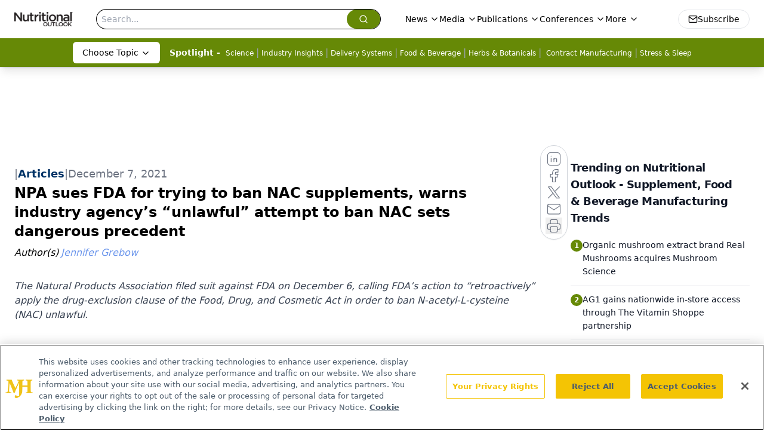

--- FILE ---
content_type: text/html; charset=utf-8
request_url: https://www.nutritionaloutlook.com/view/npa-sues-fda-for-trying-to-ban-nac-supplements-warns-industry-agency-s-unlawful-attempt-to-ban-nac-sets-dangerous-precedent
body_size: 28349
content:
<!DOCTYPE html><html lang="en"> <head><link rel="prefetch" href="/logo.webp"><link rel="preconnect" href="https://www.googletagmanager.com"><link rel="preconnect" href="https://cdn.segment.com"><link rel="preconnect" href="https://www.lightboxcdn.com"><link rel="preconnect" href="https://cdn.cookielaw.org"><link rel="preconnect" href="https://pub.doubleverify.com"><link rel="preconnect" href="https://www.googletagservices.com"><link rel="dns-prefetch" href="https://cdn.jsdelivr.net"><link rel="preconnect" href="https://res.lassomarketing.io"><link rel="icon" href="/favicon.svg" type="image/svg+xml"><link rel="icon" href="/favicon.ico" sizes="any"><link rel="apple-touch-icon" href="/apple-touch-icon.png"><meta charset="UTF-8"><meta name="viewport" content="width=device-width, initial-scale=1.0"><title>NPA sues FDA for trying to ban NAC supplements, warns industry agency’s “unlawful” attempt to ban NAC sets dangerous precedent | Nutritional Outlook - Supplement, Food & Beverage Manufacturing Trends</title><link rel="canonical" href="https://www.nutritionaloutlook.com/view/npa-sues-fda-for-trying-to-ban-nac-supplements-warns-industry-agency-s-unlawful-attempt-to-ban-nac-sets-dangerous-precedent"><meta name="description" content="The Natural Products Association filed suit against FDA on December 6, calling FDA’s action to “retroactively” apply the drug-exclusion clause of the Food, Drug, and Cosmetic Act in order to ban N-acetyl-L-cysteine (NAC) unlawful."><meta name="robots" content="index, follow"><meta property="og:title" content="NPA sues FDA for trying to ban NAC supplements, warns industry agency’s “unlawful” attempt to ban NAC sets dangerous precedent | Nutritional Outlook - Supplement, Food &#38; Beverage Manufacturing Trends"><meta property="og:type" content="website"><meta property="og:image" content="https://cdn.sanity.io/images/0vv8moc6/nutrioutlook/613ffd8fd357b1e02785f70ba61649a22120a0ae-1000x664.jpg"><meta property="og:url" content="https://www.nutritionaloutlook.com/view/npa-sues-fda-for-trying-to-ban-nac-supplements-warns-industry-agency-s-unlawful-attempt-to-ban-nac-sets-dangerous-precedent"><meta property="og:image:url" content="https://cdn.sanity.io/images/0vv8moc6/nutrioutlook/613ffd8fd357b1e02785f70ba61649a22120a0ae-1000x664.jpg"><meta property="og:image:width" content="1200"><meta property="og:image:height" content="630"><meta property="og:image:alt" content="NPA sues FDA for trying to ban NAC supplements, warns industry agency’s “unlawful” attempt to ban NAC sets dangerous precedent | Nutritional Outlook - Supplement, Food &#38; Beverage Manufacturing Trends"><meta property="article:published_time" content="2026-01-21T20:41:44.954Z"><meta property="article:modified_time" content="2026-01-21T20:41:44.954Z"><meta property="article:author" content="Jennifer Grebow"><meta name="twitter:site" content="@nutritionalo"><meta name="twitter:title" content="NPA sues FDA for trying to ban NAC supplements, warns industry agency’s “unlawful” attempt to ban NAC sets dangerous precedent | Nutritional Outlook - Supplement, Food &#38; Beverage Manufacturing Trends"><meta name="twitter:image" content="https://cdn.sanity.io/images/0vv8moc6/nutrioutlook/613ffd8fd357b1e02785f70ba61649a22120a0ae-1000x664.jpg"><meta name="twitter:image:alt" content="NPA sues FDA for trying to ban NAC supplements, warns industry agency’s “unlawful” attempt to ban NAC sets dangerous precedent | Nutritional Outlook - Supplement, Food &#38; Beverage Manufacturing Trends"><meta name="twitter:description" content="The Natural Products Association filed suit against FDA on December 6, calling FDA’s action to “retroactively” apply the drug-exclusion clause of the Food, Drug, and Cosmetic Act in order to ban N-acetyl-L-cysteine (NAC) unlawful."><link rel="icon" href="/favicon.ico"><meta name="twitter:image" content="https://cdn.sanity.io/images/0vv8moc6/nutrioutlook/613ffd8fd357b1e02785f70ba61649a22120a0ae-1000x664.jpg"><meta name="twitter:title" content="NPA sues FDA for trying to ban NAC supplements, warns industry agency’s “unlawful” attempt to ban NAC sets dangerous precedent | Nutritional Outlook - Supplement, Food &#38; Beverage Manufacturing Trends"><meta name="twitter:description" content="The Natural Products Association filed suit against FDA on December 6, calling FDA’s action to “retroactively” apply the drug-exclusion clause of the Food, Drug, and Cosmetic Act in order to ban N-acetyl-L-cysteine (NAC) unlawful."><script type="application/ld+json">{"@context":"https://schema.org","@type":"NewsArticle","headline":"NPA sues FDA for trying to ban NAC supplements, warns industry agency’s “unlawful” attempt to ban NAC sets dangerous precedent","datePublished":"2021-12-07T23:52:34.048Z","dateModified":"2021-12-08T00:07:42.000Z","inLanguage":"en-US","image":{"@type":"ImageObject","url":"https://cdn.sanity.io/images/0vv8moc6/nutrioutlook/613ffd8fd357b1e02785f70ba61649a22120a0ae-1000x664.jpg","caption":"NPA sues FDA for trying to ban NAC supplements, warns industry agency’s “unlawful” attempt to ban NAC sets dangerous precedent","alternateName":"NPA sues FDA for trying to ban NAC supplements, warns industry agency’s “unlawful” attempt to ban NAC sets dangerous precedent"},"thumbnail":{"@type":"ImageObject","url":"https://cdn.sanity.io/images/0vv8moc6/nutrioutlook/613ffd8fd357b1e02785f70ba61649a22120a0ae-1000x664.jpg","caption":"NPA sues FDA for trying to ban NAC supplements, warns industry agency’s “unlawful” attempt to ban NAC sets dangerous precedent","alternateName":"NPA sues FDA for trying to ban NAC supplements, warns industry agency’s “unlawful” attempt to ban NAC sets dangerous precedent"},"publisher":{"@type":"Organization","name":"Nutritional Outlook - Supplement, Food &amp; Beverage Manufacturing Trends","logo":{"@type":"ImageObject","url":"https://www.nutritionaloutlook.com/logo.webp"}},"articleBody":"\nThe Natural Products Association (NPA; Washington, DC) filed suit against FDA on December 6, calling the agency’s actions to “retroactively” apply the drug-exclusion clause of the Federal Food, Drug, and Cosmetic Act (FD&amp;C Act) in order to ban the ingredient N-acetyl-L-cysteine (NAC) in dietary supplements unlawful.\nIn July 2020, FDA sent warning letters to companies declaring that NAC is not a lawful dietary ingredient per the FD&amp;C Act’s drug-exclusion clause because the ingredient was first authorized for investigation as a new drug before it was marketed as a dietary supplement.\nThis summer, NPA, along with other industry associations such as the Council for Responsible Nutrition (CRN; Washington, DC) and the American Herbal Products Association (AHPA; Silver Spring, MD), filed citizen petitions and/or comments requesting that FDA not exclude NAC from the definition of a dietary supplement. They stated that NAC meets the definition of a dietary supplement because there is evidence showing NAC was marketed in the U.S. food supply since 1991, before the drug-exclusion clause became law. The drug-exclusion clause cannot be retroactively applied, they said. (Furthermore, they point out that the NAC drugs that were approved in 1963 are not administered orally, and that it’s unclear whether the drug-exclusion clause even applies to them.)\nNPA’s new legal complaint states that FDA “has taken final agency action in their determination that the provision at issue applies retroactively as a matter of law. There is, however, nothing the relevant statue that allows for retroactive application.” It also states: “DSHEA did not include any provision indicating that any of its regulations, including the drug exclusion provision, was intended to operate retroactively,” and points to example of L-carnitine, an ingredient that was marketed as both a supplement and a drug prior to the passage of DSHEA, which still coexist in the market.\nNPA filed its lawsuit after, on November 24, FDA issued a tentative response to CRN and NPA’s citizen petitions. Instead of fulfilling the associations&apos; requests and affirming that NAC is a lawful dietary ingredient, FDA instead said it “continues to evaluate both citizen petitions” and said it is “interested in receiving data and information on the earliest date that NAC was marketed as a dietary supplement or as a food, the safe use of NAC in products marketed as a dietary supplement, and any safety concerns.”\nNPA’s lawsuit, filed in the U.S. District Court for the District of Maryland by the law firm Arnall Golden Gregory LLP (Washington, DC), seeks declaratory and injunctive relief and asks the court to “hold unlawful and set aside FDA’s final actions that are arbitrary, capricious, an abuse of discretion, and contrary to law. Moreover, NPA requests that this Court order that FDA cease its unlawful retroactive application of the Food, Drug, and Cosmetic Act, as amended by the Dietary Supplement Health and Education Act.”\nIn a December 7 press release from NPA, the association warned the dietary supplements industry that FDA’s attempt to ban NAC sets a dangerous precedent for the agency to ban other dietary ingredients by invoking the drug-exclusion clause retroactively. Said NPA in its press release: “Our members and the industry are concerned that that the FDA is exceeding its authority and that the uncertain regulatory climate created by this action will have a damaging economic impact on supplement manufacturers. Retroactively applying DSHEA to a product that was clearly being marketed as a dietary supplement prior to 1994 sets a precedent that could extend to other popular products, including vitamin C, and theoretically, everyday products like table salt and caffeine.”\nDaniel Fabricant, PhD, president and CEO of NPA, said in the press release: “We are very concerned that a safe, legal natural product that has been sold for over 30 years is under what appears to be a regulatory sneak attack by the FDA, and even more concerned if this illegal approach may be used for other ingredients. This is government regulation run amok. The FDA has gotten this wrong at every step of the way, and we’ve been left with no choice but to seek relief from the courts. The FDA’s actions against NAC represent a reckless misuse of government resources and will do nothing to protect public health. We are hopeful that the agency will get back to its job of appropriately regulating the U.S. food and drug supply.”\nThere is no safety risk at issue over NAC, the associations point out. Said NPA’s press release: “It’s unclear what the FDA is motivated by in this case, which is even more alarming because the agency claims that its resources are stretched thin. We are concerned that the agency is focusing its valuable time and resources—during a pandemic—to go after a product that has an outstanding safety record, and that has been legally marketed and sold as a dietary supplement for decades.”\nFDA’s stance on NAC has already negatively impacted supplement companies that sell the ingredient. This past May, Natural Products Insider reported that Amazon.com confirmed it aimed to stop NAC products from being sold on its site.  NPA’s legal complaint states that “NPA members who have been selling NAC for years, if not decades, have seen their sales dry up as a result of having to preemptively pull products from the shelves by virtue of FDA’s unlawful decisions.” It also stated that: “NPA’s members have lost and will continue to lose significant revenue because Amazon, among other online retailers, will no longer allow companies to sell NAC.” NPA also stated that NPA members have had export certificates denied for products containing NAC.\nRead NPA’s full complaint here.","description":"The Natural Products Association filed suit against FDA on December 6, calling FDA’s action to “retroactively” apply the drug-exclusion clause of the Food, Drug, and Cosmetic Act in order to ban N-acetyl-L-cysteine (NAC) unlawful.","author":[{"@type":"Person","name":"Jennifer Grebow","url":"https://www.nutritionaloutlook.com/authors/jennifer-grebow"}]}</script><script type="application/ld+json">{"@context":"https://schema.org","@type":"Organization","contactPoint":{"@type":"ContactPoint","availableLanguage":["English"]},"name":"Nutritional Outlook – Supplement, Food &amp; Beverage Manufacturing Trends","alternateName":"Nutritional Outlook","description":"Nutritional Outlook delivers news for manufacturers of dietary supplements, healthy foods, and nutritional beverages, from research to regulatory updates.","email":"info@mjhlifesciences.com","telephone":"609-716-7777","sameAs":["https://twitter.com/nutritionalo/","https://www.facebook.com/NutritionalOutlook","https://www.linkedin.com/showcase/nutritional-outlook/","https://www.nutritionaloutlook.com/rss.xml"],"address":{"@type":"PostalAddress","streetAddress":"259 Prospect Plains Rd, Bldg H","addressLocality":"Monroe","addressRegion":"New Jersey","postalCode":"08831","addressCountry":"United States of America"},"foundingDate":"1999-05-08","founder":{"@type":"Person","name":"MJH Life Sciences"},"employees":[{"@type":"Person","name":"Stephanie Shaffer"},{"@type":"Person","name":"Tim Baudler"},{"@type":"Person","name":"Sebastian Krawiec"}]}</script><script async src="https://cdn.jsdelivr.net/npm/@segment/analytics-consent-wrapper-onetrust@latest/dist/umd/analytics-onetrust.umd.js"></script>
 <script>
  window.dataLayer = window.dataLayer || [];
  function gtag(){dataLayer.push(arguments);}
  gtag('set' , 'developer_id.dYWJhMj', true);
  gtag('consent', 'default', {
      ad_storage: 'denied',
      analytics_storage: 'denied',
      functionality_storage: 'denied',
      personalization_storage: 'denied',
      security_storage: 'granted',
      ad_user_data: 'denied',
      ad_personalization: 'denied',
      region: [
        'AT',
        'BE',
        'BG',
        'HR',
        'CY',
        'CZ',
        'DK',
        'EE',
        'FI',
        'FR',
        'DE',
        'EL',
        'HU',
        'IE',
        'IT',
        'LV',
        'LT',
        'LU',
        'MT',
        'NL',
        'PL',
        'PT',
        'RO',
        'SK',
        'SI',
        'ES',
        'SE',
        'GB',
        'US-CA',
      ],
    });
    gtag('consent', 'default', {
      ad_storage: 'granted',
      analytics_storage: 'granted',
      functionality_storage: 'granted',
      personalization_storage: 'granted',
      security_storage: 'granted',
      ad_user_data: 'granted',
      ad_personalization: 'granted',
    });
    </script>
    <script src="https://cdn.cookielaw.org/scripttemplates/otSDKStub.js" type="text/javascript" charset="UTF-8" data-domain-script="0196a0ba-d935-72bc-9289-b1f7c3e70f8b"></script>
    <script type="text/javascript">function OptanonWrapper() {}</script>
    <script async type="text/plain" class="optanon-category-C0001" src="https://www.lightboxcdn.com/static/lightbox_mjh.js"></script>
  <script async type="text/plain" class="optanon-category-C0004" src="https://res.lassomarketing.io/scripts/lasso-imp-id-min.js"></script> 
   <script async type="text/javascript">
      !function(){var analytics=window.analytics=window.analytics||[];if(!analytics.initialize)if(analytics.invoked)window.console&&console.error&&console.error("Segment snippet included twice.");else{analytics.invoked=!0;analytics.methods=["trackSubmit","trackClick","trackLink","trackForm","pageview","identify","reset","group","track","ready","alias","debug","page","once","off","on","addSourceMiddleware","addIntegrationMiddleware","setAnonymousId","addDestinationMiddleware"];analytics.factory=function(e){return function(){var t=Array.prototype.slice.call(arguments);t.unshift(e);analytics.push(t);return analytics}};for(var e=0;e<analytics.methods.length;e++){var key=analytics.methods[e];analytics[key]=analytics.factory(key)}analytics.load=function(key,e){var t=document.createElement("script");t.type="text/javascript";t.async=!0;t.src="https://cdn.segment.com/analytics.js/v1/" + key + "/analytics.min.js";var n=document.getElementsByTagName("script")[0];n.parentNode.insertBefore(t,n);analytics._loadOptions=e};analytics.SNIPPET_VERSION="4.13.1";
      //check lasso , if lassoImpID doesnt exist try again in 1.25 seconds
      function checkLasso() {
        if (typeof lassoImpID !== 'undefined') {
          window.LassoImpressionID = lassoImpID();
          withOneTrust(analytics).load('BBbKMoOjmhsxPnbd2nO6osz3zq67DzuN');
          analytics.page({
            'LassoImpressionID': window.LassoImpressionID
          });
        } else {
          setTimeout(checkLasso, 1000);
        }
      }
          checkLasso();
            }}();
    </script><script class="optanon-category-C0001" type="text/plain" async src="https://one.nutritionaloutlook.com/tagmanager/scripts/one.js"></script><script async type="text/javascript" src="https://one.nutritionaloutlook.com/tagmanager/scripts/one.js"></script><script type="text/javascript" src="https://www.googletagservices.com/tag/js/gpt.js"></script><script async src="https://pub.doubleverify.com/dvtag/20083417/DV1815449/pub.js"></script><script type="text/javascript">
            window.onDvtagReady = function (callback, timeout = 750) { 
            window.dvtag = window.dvtag || {} 
            dvtag.cmd = dvtag.cmd || [] 
            const opt = { callback, timeout, timestamp: new Date().getTime() } 
            dvtag.cmd.push(function () { dvtag.queueAdRequest(opt) }) 
            setTimeout(function () { 
            const cb = opt.callback 
            opt.callback = null 
            if (cb) cb() 
            }, timeout) 
            } 
     </script><script>(function(){const gtmID = "TJ7HJNG2";

        (function (w, d, s, l, i) {
          w[l] = w[l] || [];
          w[l].push({ 'gtm.start': new Date().getTime(), event: 'gtm.js' });
          var f = d.getElementsByTagName(s)[0],
            j = d.createElement(s),
            dl = l != 'dataLayer' ? '&l=' + l : '';
          j.async = true;
          j.src = 'https://www.googletagmanager.com/gtm.js?id=' + i + dl;
          f.parentNode.insertBefore(j, f);
        })(window, document, 'script', 'dataLayer', 'GTM-' + gtmID);
      })();</script><!-- <ClientRouter  /> --><link rel="stylesheet" href="/_astro/_slug_.D9oP9S6e.css">
<link rel="stylesheet" href="/_astro/_slug_.1XxvNgLm.css"><script type="module" src="/_astro/page.V2R8AmkL.js"></script></head> <body> <style>astro-island,astro-slot,astro-static-slot{display:contents}</style><script>(()=>{var e=async t=>{await(await t())()};(self.Astro||(self.Astro={})).load=e;window.dispatchEvent(new Event("astro:load"));})();</script><script>(()=>{var A=Object.defineProperty;var g=(i,o,a)=>o in i?A(i,o,{enumerable:!0,configurable:!0,writable:!0,value:a}):i[o]=a;var d=(i,o,a)=>g(i,typeof o!="symbol"?o+"":o,a);{let i={0:t=>m(t),1:t=>a(t),2:t=>new RegExp(t),3:t=>new Date(t),4:t=>new Map(a(t)),5:t=>new Set(a(t)),6:t=>BigInt(t),7:t=>new URL(t),8:t=>new Uint8Array(t),9:t=>new Uint16Array(t),10:t=>new Uint32Array(t),11:t=>1/0*t},o=t=>{let[l,e]=t;return l in i?i[l](e):void 0},a=t=>t.map(o),m=t=>typeof t!="object"||t===null?t:Object.fromEntries(Object.entries(t).map(([l,e])=>[l,o(e)]));class y extends HTMLElement{constructor(){super(...arguments);d(this,"Component");d(this,"hydrator");d(this,"hydrate",async()=>{var b;if(!this.hydrator||!this.isConnected)return;let e=(b=this.parentElement)==null?void 0:b.closest("astro-island[ssr]");if(e){e.addEventListener("astro:hydrate",this.hydrate,{once:!0});return}let c=this.querySelectorAll("astro-slot"),n={},h=this.querySelectorAll("template[data-astro-template]");for(let r of h){let s=r.closest(this.tagName);s!=null&&s.isSameNode(this)&&(n[r.getAttribute("data-astro-template")||"default"]=r.innerHTML,r.remove())}for(let r of c){let s=r.closest(this.tagName);s!=null&&s.isSameNode(this)&&(n[r.getAttribute("name")||"default"]=r.innerHTML)}let p;try{p=this.hasAttribute("props")?m(JSON.parse(this.getAttribute("props"))):{}}catch(r){let s=this.getAttribute("component-url")||"<unknown>",v=this.getAttribute("component-export");throw v&&(s+=` (export ${v})`),console.error(`[hydrate] Error parsing props for component ${s}`,this.getAttribute("props"),r),r}let u;await this.hydrator(this)(this.Component,p,n,{client:this.getAttribute("client")}),this.removeAttribute("ssr"),this.dispatchEvent(new CustomEvent("astro:hydrate"))});d(this,"unmount",()=>{this.isConnected||this.dispatchEvent(new CustomEvent("astro:unmount"))})}disconnectedCallback(){document.removeEventListener("astro:after-swap",this.unmount),document.addEventListener("astro:after-swap",this.unmount,{once:!0})}connectedCallback(){if(!this.hasAttribute("await-children")||document.readyState==="interactive"||document.readyState==="complete")this.childrenConnectedCallback();else{let e=()=>{document.removeEventListener("DOMContentLoaded",e),c.disconnect(),this.childrenConnectedCallback()},c=new MutationObserver(()=>{var n;((n=this.lastChild)==null?void 0:n.nodeType)===Node.COMMENT_NODE&&this.lastChild.nodeValue==="astro:end"&&(this.lastChild.remove(),e())});c.observe(this,{childList:!0}),document.addEventListener("DOMContentLoaded",e)}}async childrenConnectedCallback(){let e=this.getAttribute("before-hydration-url");e&&await import(e),this.start()}async start(){let e=JSON.parse(this.getAttribute("opts")),c=this.getAttribute("client");if(Astro[c]===void 0){window.addEventListener(`astro:${c}`,()=>this.start(),{once:!0});return}try{await Astro[c](async()=>{let n=this.getAttribute("renderer-url"),[h,{default:p}]=await Promise.all([import(this.getAttribute("component-url")),n?import(n):()=>()=>{}]),u=this.getAttribute("component-export")||"default";if(!u.includes("."))this.Component=h[u];else{this.Component=h;for(let f of u.split("."))this.Component=this.Component[f]}return this.hydrator=p,this.hydrate},e,this)}catch(n){console.error(`[astro-island] Error hydrating ${this.getAttribute("component-url")}`,n)}}attributeChangedCallback(){this.hydrate()}}d(y,"observedAttributes",["props"]),customElements.get("astro-island")||customElements.define("astro-island",y)}})();</script><astro-island uid="SVapW" prefix="r7" component-url="/_astro/atoms.Ch89ewdX.js" component-export="SanityClient" renderer-url="/_astro/client.4AZqD4Tw.js" props="{&quot;config&quot;:[0,{&quot;dataset&quot;:[0,&quot;nutrioutlook&quot;],&quot;projectId&quot;:[0,&quot;0vv8moc6&quot;],&quot;useCdn&quot;:[0,true],&quot;token&quot;:[0,&quot;skIjFEmlzBmyZpjK8Zc1FQwpwi0Bv3wVI0WhSPJfe5wEiXkmkb3Rq7h5T1WLyvXaJAhM7sOBa2vXBRGxShTPYsvCpTSYuIFBEZnhapLqKMkXyRyxCYjZQYbPv4Zbdn7UMjfKcTbCwat1s1GKaDhqbiwIffPYLGtrK4hT6V3Xq32NfzOzScjn&quot;]}]}" ssr client="load" opts="{&quot;name&quot;:&quot;SanityClient&quot;,&quot;value&quot;:true}"></astro-island>  <!-- <VisualEditing enabled={visualEditingEnabled} zIndex={1000} /> --> <script>(()=>{var e=async t=>{await(await t())()};(self.Astro||(self.Astro={})).only=e;window.dispatchEvent(new Event("astro:only"));})();</script><astro-island uid="1Icyra" component-url="/_astro/index.qum6FzgI.js" component-export="default" renderer-url="/_astro/client.4AZqD4Tw.js" props="{&quot;settings&quot;:[0,{&quot;siteConfig&quot;:[0,{&quot;sanityClientConfig&quot;:[0,{&quot;dataset&quot;:[0,&quot;nutrioutlook&quot;],&quot;projectId&quot;:[0,&quot;0vv8moc6&quot;],&quot;useCdn&quot;:[0,true],&quot;token&quot;:[0,&quot;skIjFEmlzBmyZpjK8Zc1FQwpwi0Bv3wVI0WhSPJfe5wEiXkmkb3Rq7h5T1WLyvXaJAhM7sOBa2vXBRGxShTPYsvCpTSYuIFBEZnhapLqKMkXyRyxCYjZQYbPv4Zbdn7UMjfKcTbCwat1s1GKaDhqbiwIffPYLGtrK4hT6V3Xq32NfzOzScjn&quot;]}],&quot;gtmID&quot;:[0,&quot;TJ7HJNG2&quot;],&quot;title&quot;:[0,&quot;Nutritional Outlook - Supplement, Food &amp; Beverage Manufacturing Trends&quot;],&quot;liveDomain&quot;:[0,&quot;www.nutritionaloutlook.com&quot;],&quot;logo&quot;:[0,&quot;/logo.webp&quot;],&quot;white_logo&quot;:[0,&quot;/logo-white.webp&quot;],&quot;megaMenuTaxName&quot;:[0,&quot;topic&quot;],&quot;customSpecialtyText&quot;:[0,&quot;Choose Topic&quot;],&quot;twitter&quot;:[0,&quot;@nutritionalo&quot;],&quot;onejs&quot;:[0,&quot;https://one.nutritionaloutlook.com/tagmanager/scripts/one.js&quot;],&quot;sharingImageUrl&quot;:[0,&quot;https://www.nutritionaloutlook.com/logo.webp&quot;],&quot;oneTrustId&quot;:[0,&quot;0196a0ba-d935-72bc-9289-b1f7c3e70f8b&quot;],&quot;subscribe&quot;:[0,{&quot;href&quot;:[0,&quot;/newsletter&quot;],&quot;text&quot;:[0,&quot;From ingredient science to consumer trends, get the intel you need to stay competitive in the nutrition space—subscribe now to Nutritional Outlook.&quot;]}],&quot;subFooterLinks&quot;:[1,[[0,{&quot;url&quot;:[0,&quot;/&quot;],&quot;title&quot;:[0,&quot;Home&quot;]}],[0,{&quot;url&quot;:[0,&quot;/about-us&quot;],&quot;title&quot;:[0,&quot;About Us&quot;]}],[0,{&quot;url&quot;:[0,&quot;/news&quot;],&quot;title&quot;:[0,&quot;News&quot;]}],[0,{&quot;url&quot;:[0,&quot;/contact-us&quot;],&quot;title&quot;:[0,&quot;Contact Us&quot;]}]]]}],&quot;styleConfig&quot;:[0,{&quot;navigation&quot;:[0,5],&quot;footer&quot;:[0,1],&quot;featureDeck&quot;:[0,1],&quot;featureSlider&quot;:[0,1]}],&quot;adConfig&quot;:[0,{&quot;networkID&quot;:[0,&quot;4688&quot;],&quot;adUnit&quot;:[0,&quot;nutritionaloutlook&quot;]}],&quot;pageConfig&quot;:[0,{&quot;publicationName&quot;:[0,&quot;Nutritional Outlook&quot;],&quot;publicationUrl&quot;:[0,&quot;journals&quot;],&quot;authorUrl&quot;:[0,&quot;authors&quot;]}],&quot;sanityConfig&quot;:[0,{&quot;taxonomy&quot;:[0,{&quot;news&quot;:[0,&quot;nutrioutlook_taxonomy_53200_news&quot;],&quot;conference&quot;:[0,&quot;50bd6a0e-88ec-4659-9f92-2d5e49b4148b&quot;],&quot;clinical&quot;:[0,&quot;5012ad8e-788a-45c1-88a8-d2092b0867f0&quot;]}],&quot;docGroup&quot;:[0,{&quot;conference&quot;:[0,&quot;&quot;]}],&quot;contentCategory&quot;:[0,{&quot;articles&quot;:[0,&quot;8bdaa7fc-960a-4b57-b076-75fdce3741bb&quot;],&quot;videos&quot;:[0,&quot;42000fd0-0d05-4832-9f2c-62c21079b76c&quot;],&quot;slideshows&quot;:[0,&quot;61085300-0cae-4cd1-b0e8-26323ac5c2e6&quot;],&quot;podcasts&quot;:[0,&quot;93d57b69-2d72-45fe-8b8a-d18e7e7e5f20&quot;],&quot;hero&quot;:[0,&quot;2504da4c-b21a-465e-88ba-3841a00c0395&quot;],&quot;poll&quot;:[0,&quot;9e4880fc-85b8-4ffb-a066-79af8dfaa4e1&quot;],&quot;sponsored&quot;:[0,&quot;e9fe26cd-cafa-4187-b571-3377971f1425&quot;],&quot;webcasts&quot;:[0,&quot;6da02abd-590d-4b6d-9b96-0dd064eab88a&quot;]}]}],&quot;brightcove&quot;:[0,{&quot;accountId&quot;:[0,&quot;10203567001&quot;],&quot;playerId&quot;:[0,&quot;6299161961001&quot;]}],&quot;customPageTypes&quot;:[1,[]],&quot;gateEnabled&quot;:[0,&quot;modal&quot;],&quot;sMaxAge&quot;:[0,300],&quot;staleWhileRevalidate&quot;:[0,329],&quot;useNewWelcomeAd&quot;:[0,true],&quot;welcomeAds&quot;:[0,{&quot;slotId&quot;:[0,&quot;welcome-ad&quot;],&quot;adUnit&quot;:[0,&quot;nutritionaloutlook&quot;],&quot;networkID&quot;:[0,&quot;4688&quot;],&quot;position&quot;:[0,&quot;welcome&quot;],&quot;className&quot;:[0,&quot;AD2x2&quot;],&quot;sizes&quot;:[1,[[1,[[0,640],[0,480]]],[1,[[0,1920],[0,1080]]],[1,[[0,1080],[0,1920]]]]]}],&quot;allowedDomains&quot;:[1,[[0,&quot;ce.dvm360.com&quot;],[0,&quot;www.pharmacytimes.org&quot;],[0,&quot;www.gotoper.com&quot;]]]}],&quot;targeting&quot;:[0,{&quot;content_placement&quot;:[1,[[0,&quot;news/regulatory&quot;]]],&quot;document_url&quot;:[1,[[0,&quot;npa-sues-fda-for-trying-to-ban-nac-supplements-warns-industry-agency-s-unlawful-attempt-to-ban-nac-sets-dangerous-precedent&quot;]]],&quot;document_group&quot;:[1,[]],&quot;content_group&quot;:[1,[]],&quot;rootDocumentGroup&quot;:[1,[]],&quot;issue_url&quot;:[1,[]],&quot;publication_url&quot;:[1,[]],&quot;tags&quot;:[1,[]],&quot;hostname&quot;:[0,&quot;www.nutritionaloutlook.com&quot;],&quot;adLayer&quot;:[0,{&quot;adSlotSelection&quot;:[1,[]]}]}],&quot;gateData&quot;:[0,{}]}" ssr client="only" opts="{&quot;name&quot;:&quot;ADWelcome&quot;,&quot;value&quot;:true}"></astro-island> <astro-island uid="2s0Cws" prefix="r38" component-url="/_astro/ADFloatingFooter.BD49CBHT.js" component-export="default" renderer-url="/_astro/client.4AZqD4Tw.js" props="{&quot;networkID&quot;:[0,&quot;4688&quot;],&quot;adUnit&quot;:[0,&quot;nutritionaloutlook&quot;],&quot;targeting&quot;:[0,{&quot;content_placement&quot;:[1,[[0,&quot;news/regulatory&quot;]]],&quot;document_url&quot;:[1,[[0,&quot;npa-sues-fda-for-trying-to-ban-nac-supplements-warns-industry-agency-s-unlawful-attempt-to-ban-nac-sets-dangerous-precedent&quot;]]],&quot;document_group&quot;:[1,[]],&quot;content_group&quot;:[1,[]],&quot;rootDocumentGroup&quot;:[1,[]],&quot;issue_url&quot;:[1,[]],&quot;publication_url&quot;:[1,[]],&quot;tags&quot;:[1,[]],&quot;hostname&quot;:[0,&quot;www.nutritionaloutlook.com&quot;],&quot;adLayer&quot;:[0,{&quot;adSlotSelection&quot;:[1,[]]}]}]}" ssr client="load" opts="{&quot;name&quot;:&quot;ADFloatingFooter&quot;,&quot;value&quot;:true}"></astro-island>      <astro-island uid="Z1GG6nl" prefix="r39" component-url="/_astro/ui.9AVjgw9K.js" component-export="N5" renderer-url="/_astro/client.4AZqD4Tw.js" props="{&quot;data&quot;:[0,{&quot;logoImage&quot;:[0,&quot;/logo.webp&quot;],&quot;mainLinks&quot;:[1,[[0,{&quot;_createdAt&quot;:[0,&quot;2020-02-27T09:41:09Z&quot;],&quot;_id&quot;:[0,&quot;3106042e-fbcc-421b-95c1-305a7a6db56c&quot;],&quot;_rev&quot;:[0,&quot;W3KAlvhRtXxOz293YYSQrh&quot;],&quot;_type&quot;:[0,&quot;mainNavigation&quot;],&quot;_updatedAt&quot;:[0,&quot;2020-03-06T20:36:29Z&quot;],&quot;is_active&quot;:[0,true],&quot;name&quot;:[0,&quot;News&quot;],&quot;navParent&quot;:[0,null],&quot;sortOrder&quot;:[0,1],&quot;subQuery&quot;:[1,[[0,{&quot;_createdAt&quot;:[0,&quot;2020-02-28T14:01:27Z&quot;],&quot;_id&quot;:[0,&quot;b0c8d18b-f0e3-485b-8e81-5febc74406ea&quot;],&quot;_rev&quot;:[0,&quot;4PJxg1Zj08Dp9JbLAW7POg&quot;],&quot;_type&quot;:[0,&quot;mainNavigation&quot;],&quot;_updatedAt&quot;:[0,&quot;2020-06-24T04:49:07Z&quot;],&quot;children&quot;:[1,[]],&quot;is_active&quot;:[0,true],&quot;name&quot;:[0,&quot;All News&quot;],&quot;navParent&quot;:[0,{&quot;_ref&quot;:[0,&quot;3106042e-fbcc-421b-95c1-305a7a6db56c&quot;],&quot;_type&quot;:[0,&quot;reference&quot;]}],&quot;sortOrder&quot;:[0,1],&quot;url&quot;:[0,&quot;/news&quot;]}],[0,{&quot;_createdAt&quot;:[0,&quot;2020-02-27T09:55:38Z&quot;],&quot;_id&quot;:[0,&quot;8184eba8-bb17-447d-b6b4-feaa65a306de&quot;],&quot;_rev&quot;:[0,&quot;pp78DaGH8FqZgUejpwHivd&quot;],&quot;_type&quot;:[0,&quot;mainNavigation&quot;],&quot;_updatedAt&quot;:[0,&quot;2020-06-24T04:49:06Z&quot;],&quot;children&quot;:[1,[]],&quot;is_active&quot;:[0,true],&quot;name&quot;:[0,&quot;Regulatory&quot;],&quot;navParent&quot;:[0,{&quot;_ref&quot;:[0,&quot;3106042e-fbcc-421b-95c1-305a7a6db56c&quot;],&quot;_type&quot;:[0,&quot;reference&quot;]}],&quot;url&quot;:[0,&quot;/news/regulatory&quot;]}],[0,{&quot;_createdAt&quot;:[0,&quot;2020-02-27T09:55:18Z&quot;],&quot;_id&quot;:[0,&quot;85d1c99b-e158-4ba0-b90d-3a75d2ae43e1&quot;],&quot;_rev&quot;:[0,&quot;pp78DaGH8FqZgUejpwHivd&quot;],&quot;_type&quot;:[0,&quot;mainNavigation&quot;],&quot;_updatedAt&quot;:[0,&quot;2020-06-24T04:49:06Z&quot;],&quot;children&quot;:[1,[]],&quot;is_active&quot;:[0,true],&quot;name&quot;:[0,&quot;Trends &amp; Business&quot;],&quot;navParent&quot;:[0,{&quot;_ref&quot;:[0,&quot;3106042e-fbcc-421b-95c1-305a7a6db56c&quot;],&quot;_type&quot;:[0,&quot;reference&quot;]}],&quot;url&quot;:[0,&quot;/news/trends-business&quot;]}]]],&quot;url&quot;:[0,&quot;/news&quot;]}],[0,{&quot;_createdAt&quot;:[0,&quot;2021-05-17T09:19:47Z&quot;],&quot;_id&quot;:[0,&quot;d43652d7-4c0a-48e8-b0cf-c612a403a0fa&quot;],&quot;_rev&quot;:[0,&quot;zN9dkQTAaPz6IPeiY3jtP4&quot;],&quot;_system&quot;:[0,{&quot;base&quot;:[0,{&quot;id&quot;:[0,&quot;d43652d7-4c0a-48e8-b0cf-c612a403a0fa&quot;],&quot;rev&quot;:[0,&quot;KL95yYQZeLTZ2IdnIM3MaT&quot;]}]}],&quot;_type&quot;:[0,&quot;mainNavigation&quot;],&quot;_updatedAt&quot;:[0,&quot;2025-09-22T19:34:45Z&quot;],&quot;is_active&quot;:[0,true],&quot;name&quot;:[0,&quot;Media&quot;],&quot;navParent&quot;:[0,null],&quot;sortOrder&quot;:[0,2],&quot;subQuery&quot;:[1,[[0,{&quot;_createdAt&quot;:[0,&quot;2025-09-22T20:36:11Z&quot;],&quot;_id&quot;:[0,&quot;a70b2744-f4ab-4099-9507-46087581128d&quot;],&quot;_rev&quot;:[0,&quot;yVS7c7f2V4e0uOtcObeUmI&quot;],&quot;_type&quot;:[0,&quot;mainNavigation&quot;],&quot;_updatedAt&quot;:[0,&quot;2025-09-22T20:36:30Z&quot;],&quot;children&quot;:[1,[]],&quot;is_active&quot;:[0,true],&quot;name&quot;:[0,&quot;All Videos&quot;],&quot;navParent&quot;:[0,{&quot;_ref&quot;:[0,&quot;d43652d7-4c0a-48e8-b0cf-c612a403a0fa&quot;],&quot;_type&quot;:[0,&quot;reference&quot;]}],&quot;sortOrder&quot;:[0,1],&quot;url&quot;:[0,&quot;/videos&quot;]}],[0,{&quot;_createdAt&quot;:[0,&quot;2020-11-16T15:04:36Z&quot;],&quot;_id&quot;:[0,&quot;ab61c106-85f1-4426-8550-a443efbd4f0c&quot;],&quot;_rev&quot;:[0,&quot;5mJl217Ulgl0kMUSZoVyQX&quot;],&quot;_type&quot;:[0,&quot;mainNavigation&quot;],&quot;_updatedAt&quot;:[0,&quot;2022-09-28T20:53:15Z&quot;],&quot;children&quot;:[1,[]],&quot;is_active&quot;:[0,true],&quot;name&quot;:[0,&quot;Webcasts&quot;],&quot;navParent&quot;:[0,{&quot;_ref&quot;:[0,&quot;d43652d7-4c0a-48e8-b0cf-c612a403a0fa&quot;],&quot;_type&quot;:[0,&quot;reference&quot;]}],&quot;sortOrder&quot;:[0,2],&quot;url&quot;:[0,&quot;/webcasts&quot;]}],[0,{&quot;_createdAt&quot;:[0,&quot;2025-08-15T15:21:07Z&quot;],&quot;_id&quot;:[0,&quot;bd8f7520-8d67-471b-ad5a-d21f6f1f12b1&quot;],&quot;_rev&quot;:[0,&quot;zmSGUong5OWX1UqrgMP0Y4&quot;],&quot;_type&quot;:[0,&quot;mainNavigation&quot;],&quot;_updatedAt&quot;:[0,&quot;2025-08-15T15:22:08Z&quot;],&quot;children&quot;:[1,[]],&quot;is_active&quot;:[0,true],&quot;name&quot;:[0,&quot;Peer Exchange&quot;],&quot;navParent&quot;:[0,{&quot;_ref&quot;:[0,&quot;d43652d7-4c0a-48e8-b0cf-c612a403a0fa&quot;],&quot;_type&quot;:[0,&quot;reference&quot;]}],&quot;url&quot;:[0,&quot;/peer-exchange&quot;]}],[0,{&quot;_createdAt&quot;:[0,&quot;2021-05-17T09:20:21Z&quot;],&quot;_id&quot;:[0,&quot;11dc4ba6-42d9-47c7-ba2e-c70cd0315795&quot;],&quot;_rev&quot;:[0,&quot;eYAVrLex9OnE3N5clXjEqO&quot;],&quot;_type&quot;:[0,&quot;mainNavigation&quot;],&quot;_updatedAt&quot;:[0,&quot;2021-06-30T19:30:32Z&quot;],&quot;children&quot;:[1,[]],&quot;is_active&quot;:[0,true],&quot;name&quot;:[0,&quot;Podcasts&quot;],&quot;navParent&quot;:[0,{&quot;_ref&quot;:[0,&quot;d43652d7-4c0a-48e8-b0cf-c612a403a0fa&quot;],&quot;_type&quot;:[0,&quot;reference&quot;]}],&quot;url&quot;:[0,&quot;/podcasts&quot;]}],[0,{&quot;_createdAt&quot;:[0,&quot;2024-11-27T16:03:43Z&quot;],&quot;_id&quot;:[0,&quot;e15c15fa-23dd-44ae-aff9-086f705687d4&quot;],&quot;_rev&quot;:[0,&quot;Bk0fQSaOgwfpvA3Qxb73ha&quot;],&quot;_type&quot;:[0,&quot;mainNavigation&quot;],&quot;_updatedAt&quot;:[0,&quot;2024-11-27T16:03:43Z&quot;],&quot;children&quot;:[1,[]],&quot;is_active&quot;:[0,true],&quot;name&quot;:[0,&quot;Sponsored Videos&quot;],&quot;navParent&quot;:[0,{&quot;_ref&quot;:[0,&quot;d43652d7-4c0a-48e8-b0cf-c612a403a0fa&quot;],&quot;_type&quot;:[0,&quot;reference&quot;]}],&quot;url&quot;:[0,&quot;/sponsored-videos&quot;]}]]]}],[0,{&quot;_createdAt&quot;:[0,&quot;2020-02-27T09:59:03Z&quot;],&quot;_id&quot;:[0,&quot;fbe2a9a3-8ff0-41dc-a115-963d04dd8375&quot;],&quot;_rev&quot;:[0,&quot;zN9dkQTAaPz6IPeiY3mZIY&quot;],&quot;_system&quot;:[0,{&quot;base&quot;:[0,{&quot;id&quot;:[0,&quot;fbe2a9a3-8ff0-41dc-a115-963d04dd8375&quot;],&quot;rev&quot;:[0,&quot;zN9dkQTAaPz6IPeiY3TfYy&quot;]}]}],&quot;_type&quot;:[0,&quot;mainNavigation&quot;],&quot;_updatedAt&quot;:[0,&quot;2025-09-22T20:35:09Z&quot;],&quot;is_active&quot;:[0,true],&quot;name&quot;:[0,&quot;Publications&quot;],&quot;navParent&quot;:[0,null],&quot;sortOrder&quot;:[0,3],&quot;subQuery&quot;:[1,[[0,{&quot;_createdAt&quot;:[0,&quot;2025-09-24T16:31:13Z&quot;],&quot;_id&quot;:[0,&quot;03eeb8f1-b568-4b8f-873e-acb2ababef88&quot;],&quot;_rev&quot;:[0,&quot;p80vVKKv7dE0kc2lo0MxNC&quot;],&quot;_system&quot;:[0,{&quot;base&quot;:[0,{&quot;id&quot;:[0,&quot;03eeb8f1-b568-4b8f-873e-acb2ababef88&quot;],&quot;rev&quot;:[0,&quot;p80vVKKv7dE0kc2lo0Mx9K&quot;]}]}],&quot;_type&quot;:[0,&quot;mainNavigation&quot;],&quot;_updatedAt&quot;:[0,&quot;2025-09-24T16:31:35Z&quot;],&quot;children&quot;:[1,[]],&quot;is_active&quot;:[0,true],&quot;name&quot;:[0,&quot;All Publications&quot;],&quot;navParent&quot;:[0,{&quot;_ref&quot;:[0,&quot;fbe2a9a3-8ff0-41dc-a115-963d04dd8375&quot;],&quot;_type&quot;:[0,&quot;reference&quot;]}],&quot;sortOrder&quot;:[0,1],&quot;url&quot;:[0,&quot;/journals&quot;]}],[0,{&quot;_createdAt&quot;:[0,&quot;2021-05-20T14:29:31Z&quot;],&quot;_id&quot;:[0,&quot;af1be38f-9538-4fff-b31d-c5a353209d5e&quot;],&quot;_rev&quot;:[0,&quot;HS8bHFoFwCoVWzp17OKB1M&quot;],&quot;_system&quot;:[0,{&quot;base&quot;:[0,{&quot;id&quot;:[0,&quot;af1be38f-9538-4fff-b31d-c5a353209d5e&quot;],&quot;rev&quot;:[0,&quot;zN9dkQTAaPz6IPeiY3mYVM&quot;]}]}],&quot;_type&quot;:[0,&quot;mainNavigation&quot;],&quot;_updatedAt&quot;:[0,&quot;2025-09-24T16:31:47Z&quot;],&quot;children&quot;:[1,[]],&quot;is_active&quot;:[0,true],&quot;name&quot;:[0,&quot;E-Books&quot;],&quot;navParent&quot;:[0,{&quot;_ref&quot;:[0,&quot;fbe2a9a3-8ff0-41dc-a115-963d04dd8375&quot;],&quot;_type&quot;:[0,&quot;reference&quot;]}],&quot;sortOrder&quot;:[0,2],&quot;url&quot;:[0,&quot;/journals/no-ebooks&quot;]}]]],&quot;url&quot;:[0,&quot;/journals/nutritional-outlook&quot;]}],[0,{&quot;_createdAt&quot;:[0,&quot;2023-04-07T21:01:54Z&quot;],&quot;_id&quot;:[0,&quot;28e05533-323f-457d-b612-d7f384c185a9&quot;],&quot;_rev&quot;:[0,&quot;yVS7c7f2V4e0uOtcObePz7&quot;],&quot;_system&quot;:[0,{&quot;base&quot;:[0,{&quot;id&quot;:[0,&quot;28e05533-323f-457d-b612-d7f384c185a9&quot;],&quot;rev&quot;:[0,&quot;yUwc0Lv3uVIkEaizHcEHF2&quot;]}]}],&quot;_type&quot;:[0,&quot;mainNavigation&quot;],&quot;_updatedAt&quot;:[0,&quot;2025-09-22T20:35:19Z&quot;],&quot;is_active&quot;:[0,true],&quot;name&quot;:[0,&quot;Conferences&quot;],&quot;navParent&quot;:[0,null],&quot;sortOrder&quot;:[0,4],&quot;subQuery&quot;:[1,[[0,{&quot;_createdAt&quot;:[0,&quot;2025-09-17T21:12:25Z&quot;],&quot;_id&quot;:[0,&quot;2bced5ac-7aba-4d82-a7d3-995481887849&quot;],&quot;_rev&quot;:[0,&quot;yUwc0Lv3uVIkEaizHcEKBy&quot;],&quot;_type&quot;:[0,&quot;mainNavigation&quot;],&quot;_updatedAt&quot;:[0,&quot;2025-09-17T21:12:41Z&quot;],&quot;children&quot;:[1,[]],&quot;is_active&quot;:[0,true],&quot;name&quot;:[0,&quot;Conference Coverage&quot;],&quot;navParent&quot;:[0,{&quot;_ref&quot;:[0,&quot;28e05533-323f-457d-b612-d7f384c185a9&quot;],&quot;_type&quot;:[0,&quot;reference&quot;]}],&quot;url&quot;:[0,&quot;/conferences&quot;]}],[0,{&quot;_createdAt&quot;:[0,&quot;2025-09-17T21:12:47Z&quot;],&quot;_id&quot;:[0,&quot;13936a8b-8b29-4f67-9e12-d3b70e28c6b2&quot;],&quot;_rev&quot;:[0,&quot;yUwc0Lv3uVIkEaizHcEOCU&quot;],&quot;_type&quot;:[0,&quot;mainNavigation&quot;],&quot;_updatedAt&quot;:[0,&quot;2025-09-17T21:13:09Z&quot;],&quot;children&quot;:[1,[]],&quot;is_active&quot;:[0,true],&quot;name&quot;:[0,&quot;Conference Listing&quot;],&quot;navParent&quot;:[0,{&quot;_ref&quot;:[0,&quot;28e05533-323f-457d-b612-d7f384c185a9&quot;],&quot;_type&quot;:[0,&quot;reference&quot;]}],&quot;url&quot;:[0,&quot;/conference-listing&quot;]}]]]}],[0,{&quot;_createdAt&quot;:[0,&quot;2020-02-27T10:00:13Z&quot;],&quot;_id&quot;:[0,&quot;af1f5878-5e97-4a5f-9389-33c904943d2f&quot;],&quot;_rev&quot;:[0,&quot;zN9dkQTAaPz6IPeiY3mZ1c&quot;],&quot;_system&quot;:[0,{&quot;base&quot;:[0,{&quot;id&quot;:[0,&quot;af1f5878-5e97-4a5f-9389-33c904943d2f&quot;],&quot;rev&quot;:[0,&quot;yPg1RLCtFbvyOXo63b3F2U&quot;]}]}],&quot;_type&quot;:[0,&quot;mainNavigation&quot;],&quot;_updatedAt&quot;:[0,&quot;2025-09-22T20:34:57Z&quot;],&quot;is_active&quot;:[0,true],&quot;name&quot;:[0,&quot;Awards&quot;],&quot;navParent&quot;:[0,null],&quot;sortOrder&quot;:[0,5],&quot;subQuery&quot;:[1,[]],&quot;url&quot;:[0,&quot;/awards&quot;]}],[0,{&quot;_createdAt&quot;:[0,&quot;2020-02-27T09:56:47Z&quot;],&quot;_id&quot;:[0,&quot;525f98a3-b297-442f-bf58-70c38c3fb073&quot;],&quot;_rev&quot;:[0,&quot;yVS7c7f2V4e0uOtcOa0z72&quot;],&quot;_system&quot;:[0,{&quot;base&quot;:[0,{&quot;id&quot;:[0,&quot;525f98a3-b297-442f-bf58-70c38c3fb073&quot;],&quot;rev&quot;:[0,&quot;ePA9BBWIB0Qj3ltZGXLav8&quot;]}]}],&quot;_type&quot;:[0,&quot;mainNavigation&quot;],&quot;_updatedAt&quot;:[0,&quot;2025-09-22T13:29:39Z&quot;],&quot;is_active&quot;:[0,true],&quot;name&quot;:[0,&quot;Fun Facts&quot;],&quot;navParent&quot;:[0,null],&quot;sortOrder&quot;:[0,6],&quot;subQuery&quot;:[1,[]],&quot;url&quot;:[0,&quot;/fun-facts&quot;]}],[0,{&quot;_createdAt&quot;:[0,&quot;2020-03-04T13:54:25Z&quot;],&quot;_id&quot;:[0,&quot;4f6dc1d2-9345-44ed-a22a-99b9b75a17b7&quot;],&quot;_rev&quot;:[0,&quot;ShQTemkE5kVOH3bUuEYz0h&quot;],&quot;_type&quot;:[0,&quot;mainNavigation&quot;],&quot;_updatedAt&quot;:[0,&quot;2024-05-23T15:16:07Z&quot;],&quot;is_active&quot;:[0,true],&quot;name&quot;:[0,&quot;Subscribe&quot;],&quot;navParent&quot;:[0,null],&quot;sortOrder&quot;:[0,9],&quot;subQuery&quot;:[1,[]],&quot;url&quot;:[0,&quot;https://one.nutritionaloutlook.com/subscribe/&quot;]}],[0,{&quot;_createdAt&quot;:[0,&quot;2024-08-13T14:50:56Z&quot;],&quot;_id&quot;:[0,&quot;fce4fc48-467f-47f8-8a2e-accc19686831&quot;],&quot;_rev&quot;:[0,&quot;4GDsVNcg6tCoK27Zie0EXJ&quot;],&quot;_type&quot;:[0,&quot;mainNavigation&quot;],&quot;_updatedAt&quot;:[0,&quot;2024-08-13T14:51:25Z&quot;],&quot;blank&quot;:[0,true],&quot;is_active&quot;:[0,true],&quot;name&quot;:[0,&quot;Directory&quot;],&quot;navParent&quot;:[0,null],&quot;sortOrder&quot;:[0,11],&quot;subQuery&quot;:[1,[]],&quot;url&quot;:[0,&quot;https://www.nutritionaloutlookdirectory.com/&quot;]}],[0,{&quot;_createdAt&quot;:[0,&quot;2020-02-27T09:56:41Z&quot;],&quot;_id&quot;:[0,&quot;4496e6f1-8609-4bb3-b424-65a5165ce99a&quot;],&quot;_rev&quot;:[0,&quot;yVS7c7f2V4e0uOtcObOkOo&quot;],&quot;_system&quot;:[0,{&quot;base&quot;:[0,{&quot;id&quot;:[0,&quot;4496e6f1-8609-4bb3-b424-65a5165ce99a&quot;],&quot;rev&quot;:[0,&quot;Csft0FSgSiyR4nW61PHdnW&quot;]}]}],&quot;_type&quot;:[0,&quot;mainNavigation&quot;],&quot;_updatedAt&quot;:[0,&quot;2025-09-22T19:34:59Z&quot;],&quot;is_active&quot;:[0,true],&quot;name&quot;:[0,&quot;Resources&quot;],&quot;navParent&quot;:[0,null],&quot;subQuery&quot;:[1,[[0,{&quot;_createdAt&quot;:[0,&quot;2020-02-27T09:58:32Z&quot;],&quot;_id&quot;:[0,&quot;503a75a7-06bf-4881-a564-805bd444962a&quot;],&quot;_rev&quot;:[0,&quot;0plWXFAa2a3C4vvhd0rdu0&quot;],&quot;_type&quot;:[0,&quot;mainNavigation&quot;],&quot;_updatedAt&quot;:[0,&quot;2024-01-11T17:08:43Z&quot;],&quot;children&quot;:[1,[]],&quot;is_active&quot;:[0,true],&quot;name&quot;:[0,&quot;e-Learning Tools&quot;],&quot;navParent&quot;:[0,{&quot;_ref&quot;:[0,&quot;4496e6f1-8609-4bb3-b424-65a5165ce99a&quot;],&quot;_type&quot;:[0,&quot;reference&quot;]}],&quot;sortOrder&quot;:[0,3],&quot;url&quot;:[0,&quot;/e-learning-tools&quot;]}],[0,{&quot;_createdAt&quot;:[0,&quot;2025-06-05T17:58:01Z&quot;],&quot;_id&quot;:[0,&quot;051164e1-b329-4860-b508-1279cb52d947&quot;],&quot;_rev&quot;:[0,&quot;nN5HujIzhHK1XDoQZ99ax4&quot;],&quot;_type&quot;:[0,&quot;mainNavigation&quot;],&quot;_updatedAt&quot;:[0,&quot;2025-06-05T17:58:13Z&quot;],&quot;children&quot;:[1,[]],&quot;is_active&quot;:[0,true],&quot;name&quot;:[0,&quot;Ask the Expert&quot;],&quot;navParent&quot;:[0,{&quot;_ref&quot;:[0,&quot;4496e6f1-8609-4bb3-b424-65a5165ce99a&quot;],&quot;_type&quot;:[0,&quot;reference&quot;]}],&quot;url&quot;:[0,&quot;/ask-the-expert&quot;]}],[0,{&quot;_createdAt&quot;:[0,&quot;2022-11-28T16:07:45Z&quot;],&quot;_id&quot;:[0,&quot;6406f378-81f4-4cf1-a04f-6730640933db&quot;],&quot;_rev&quot;:[0,&quot;Csft0FSgSiyR4nW61PHejX&quot;],&quot;_type&quot;:[0,&quot;mainNavigation&quot;],&quot;_updatedAt&quot;:[0,&quot;2023-07-19T17:51:58Z&quot;],&quot;children&quot;:[1,[]],&quot;is_active&quot;:[0,true],&quot;name&quot;:[0,&quot;Industry Insights&quot;],&quot;navParent&quot;:[0,{&quot;_ref&quot;:[0,&quot;4496e6f1-8609-4bb3-b424-65a5165ce99a&quot;],&quot;_type&quot;:[0,&quot;reference&quot;]}],&quot;url&quot;:[0,&quot;/industry-insights&quot;]}]]]}],[0,{&quot;_createdAt&quot;:[0,&quot;2022-11-15T20:36:57Z&quot;],&quot;_id&quot;:[0,&quot;46599c8c-6c1c-4ba7-bf8f-b5db418b2688&quot;],&quot;_rev&quot;:[0,&quot;lyPumz4JwtPETh8Y1GSz1x&quot;],&quot;_type&quot;:[0,&quot;mainNavigation&quot;],&quot;_updatedAt&quot;:[0,&quot;2022-11-15T20:37:05Z&quot;],&quot;is_active&quot;:[0,true],&quot;name&quot;:[0,&quot;WIN&quot;],&quot;navParent&quot;:[0,null],&quot;subQuery&quot;:[1,[]],&quot;url&quot;:[0,&quot;/women-in-nutraceuticals&quot;]}]]],&quot;secondaryLinks&quot;:[1,[[0,{&quot;_id&quot;:[0,&quot;nutrioutlook_taxonomy_48_beauty&quot;],&quot;children&quot;:[1,[]],&quot;identifier&quot;:[0,&quot;topic/beauty&quot;],&quot;name&quot;:[0,&quot;Beauty&quot;],&quot;parentIdentifier&quot;:[0,&quot;topic&quot;],&quot;sortOrder&quot;:[0,null]}],[0,{&quot;_id&quot;:[0,&quot;nutrioutlook_taxonomy_62_bloodsugar&quot;],&quot;children&quot;:[1,[]],&quot;identifier&quot;:[0,&quot;topic/blood-sugar&quot;],&quot;name&quot;:[0,&quot;Blood Sugar&quot;],&quot;parentIdentifier&quot;:[0,&quot;topic&quot;],&quot;sortOrder&quot;:[0,null]}],[0,{&quot;_id&quot;:[0,&quot;nutrioutlook_taxonomy_69_brainhealth&quot;],&quot;children&quot;:[1,[]],&quot;identifier&quot;:[0,&quot;topic/brain-health&quot;],&quot;name&quot;:[0,&quot;Brain Health&quot;],&quot;parentIdentifier&quot;:[0,&quot;topic&quot;],&quot;sortOrder&quot;:[0,null]}],[0,{&quot;_id&quot;:[0,&quot;e90f4eb0-cc25-47e2-9114-80316e9ef711&quot;],&quot;children&quot;:[1,[]],&quot;identifier&quot;:[0,&quot;topic/contract-manufacturing&quot;],&quot;name&quot;:[0,&quot;Contract Manufacturing&quot;],&quot;parentIdentifier&quot;:[0,&quot;topic&quot;],&quot;sortOrder&quot;:[0,null]}],[0,{&quot;_id&quot;:[0,&quot;nutrioutlook_taxonomy_131_deliverysystems&quot;],&quot;children&quot;:[1,[]],&quot;identifier&quot;:[0,&quot;topic/delivery-systems&quot;],&quot;name&quot;:[0,&quot;Delivery Systems&quot;],&quot;parentIdentifier&quot;:[0,&quot;topic&quot;],&quot;sortOrder&quot;:[0,null]}],[0,{&quot;_id&quot;:[0,&quot;nutrioutlook_taxonomy_140_digestivehealth&quot;],&quot;children&quot;:[1,[]],&quot;identifier&quot;:[0,&quot;topic/digestive-health&quot;],&quot;name&quot;:[0,&quot;Digestive Health&quot;],&quot;parentIdentifier&quot;:[0,&quot;topic&quot;],&quot;sortOrder&quot;:[0,null]}],[0,{&quot;_id&quot;:[0,&quot;nutrioutlook_taxonomy_171_foodbeverage&quot;],&quot;children&quot;:[1,[]],&quot;identifier&quot;:[0,&quot;topic/food-beverage&quot;],&quot;name&quot;:[0,&quot;Food &amp; Beverage&quot;],&quot;parentIdentifier&quot;:[0,&quot;topic&quot;],&quot;sortOrder&quot;:[0,null]}],[0,{&quot;_id&quot;:[0,&quot;nutrioutlook_taxonomy_193_hearthealth&quot;],&quot;children&quot;:[1,[]],&quot;identifier&quot;:[0,&quot;topic/heart-health&quot;],&quot;name&quot;:[0,&quot;Heart Health&quot;],&quot;parentIdentifier&quot;:[0,&quot;topic&quot;],&quot;sortOrder&quot;:[0,null]}],[0,{&quot;_id&quot;:[0,&quot;nutrioutlook_taxonomy_197_herbsbotanicals&quot;],&quot;children&quot;:[1,[]],&quot;identifier&quot;:[0,&quot;topic/herbs-botanicals&quot;],&quot;name&quot;:[0,&quot;Herbs &amp; Botanicals&quot;],&quot;parentIdentifier&quot;:[0,&quot;topic&quot;],&quot;sortOrder&quot;:[0,null]}],[0,{&quot;_id&quot;:[0,&quot;nutrioutlook_taxonomy_206_immunesupport&quot;],&quot;children&quot;:[1,[]],&quot;identifier&quot;:[0,&quot;topic/immune-support&quot;],&quot;name&quot;:[0,&quot;Immune Support&quot;],&quot;parentIdentifier&quot;:[0,&quot;topic&quot;],&quot;sortOrder&quot;:[0,null]}],[0,{&quot;_id&quot;:[0,&quot;nutrioutlook_taxonomy_220_jointbonehealth&quot;],&quot;children&quot;:[1,[]],&quot;identifier&quot;:[0,&quot;topic/joint-bone-health&quot;],&quot;name&quot;:[0,&quot;Joint &amp; Bone Health&quot;],&quot;parentIdentifier&quot;:[0,&quot;topic&quot;],&quot;sortOrder&quot;:[0,null]}],[0,{&quot;_id&quot;:[0,&quot;nutrioutlook_taxonomy_283_omega&quot;],&quot;children&quot;:[1,[]],&quot;identifier&quot;:[0,&quot;topic/omega-3&quot;],&quot;name&quot;:[0,&quot;Omega-3&quot;],&quot;parentIdentifier&quot;:[0,&quot;topic&quot;],&quot;sortOrder&quot;:[0,null]}],[0,{&quot;_id&quot;:[0,&quot;dd6575f0-9eac-4551-9f06-78c170af13c4&quot;],&quot;children&quot;:[1,[]],&quot;identifier&quot;:[0,&quot;topic/pet-health&quot;],&quot;name&quot;:[0,&quot;Pet Health&quot;],&quot;parentIdentifier&quot;:[0,&quot;topic&quot;],&quot;sortOrder&quot;:[0,null]}],[0,{&quot;_id&quot;:[0,&quot;nutrioutlook_taxonomy_332_protein&quot;],&quot;children&quot;:[1,[]],&quot;identifier&quot;:[0,&quot;topic/protein&quot;],&quot;name&quot;:[0,&quot;Protein&quot;],&quot;parentIdentifier&quot;:[0,&quot;topic&quot;],&quot;sortOrder&quot;:[0,null]}],[0,{&quot;_id&quot;:[0,&quot;nutrioutlook_taxonomy_366_science&quot;],&quot;children&quot;:[1,[]],&quot;identifier&quot;:[0,&quot;topic/science&quot;],&quot;name&quot;:[0,&quot;Science&quot;],&quot;parentIdentifier&quot;:[0,&quot;topic&quot;],&quot;sortOrder&quot;:[0,null]}],[0,{&quot;_id&quot;:[0,&quot;nutrioutlook_taxonomy_389_sportsenergy&quot;],&quot;children&quot;:[1,[]],&quot;identifier&quot;:[0,&quot;topic/sports-energy&quot;],&quot;name&quot;:[0,&quot;Sports &amp; Energy&quot;],&quot;parentIdentifier&quot;:[0,&quot;topic&quot;],&quot;sortOrder&quot;:[0,null]}],[0,{&quot;_id&quot;:[0,&quot;ce1640e8-efb2-4c8b-8114-5c9f81660dc0&quot;],&quot;children&quot;:[1,[]],&quot;identifier&quot;:[0,&quot;topic/stress-sleep&quot;],&quot;name&quot;:[0,&quot;Stress &amp; Sleep&quot;],&quot;parentIdentifier&quot;:[0,&quot;topic&quot;],&quot;sortOrder&quot;:[0,null]}],[0,{&quot;_id&quot;:[0,&quot;nutrioutlook_taxonomy_429_vitaminsminerals&quot;],&quot;children&quot;:[1,[]],&quot;identifier&quot;:[0,&quot;topic/vitamins-minerals&quot;],&quot;name&quot;:[0,&quot;Vitamins &amp; Minerals&quot;],&quot;parentIdentifier&quot;:[0,&quot;topic&quot;],&quot;sortOrder&quot;:[0,null]}],[0,{&quot;_id&quot;:[0,&quot;nutrioutlook_taxonomy_1801_weightmanagement&quot;],&quot;children&quot;:[1,[]],&quot;identifier&quot;:[0,&quot;topic/weight-management&quot;],&quot;name&quot;:[0,&quot;Weight Management&quot;],&quot;parentIdentifier&quot;:[0,&quot;topic&quot;],&quot;sortOrder&quot;:[0,null]}],[0,{&quot;_id&quot;:[0,&quot;nutrioutlook_taxonomy_435_womenshealth&quot;],&quot;children&quot;:[1,[]],&quot;identifier&quot;:[0,&quot;topic/womens-health&quot;],&quot;name&quot;:[0,&quot;Women&#39;s Health&quot;],&quot;parentIdentifier&quot;:[0,&quot;topic&quot;],&quot;sortOrder&quot;:[0,null]}]]],&quot;socialLinks&quot;:[1,[[0,{&quot;_key&quot;:[0,&quot;211dd4b27b56&quot;],&quot;_type&quot;:[0,&quot;urlArray&quot;],&quot;blank&quot;:[0,true],&quot;title&quot;:[0,&quot;X&quot;],&quot;url&quot;:[0,&quot;https://twitter.com/nutritionalo/&quot;]}],[0,{&quot;_key&quot;:[0,&quot;31acb91a9095&quot;],&quot;_type&quot;:[0,&quot;urlArray&quot;],&quot;blank&quot;:[0,true],&quot;title&quot;:[0,&quot;Facebook&quot;],&quot;url&quot;:[0,&quot;https://www.facebook.com/NutritionalOutlook&quot;]}],[0,{&quot;_key&quot;:[0,&quot;781f2e14de44&quot;],&quot;_type&quot;:[0,&quot;urlArray&quot;],&quot;blank&quot;:[0,true],&quot;title&quot;:[0,&quot;LinkedIn&quot;],&quot;url&quot;:[0,&quot;https://www.linkedin.com/showcase/nutritional-outlook/&quot;]}],[0,{&quot;_key&quot;:[0,&quot;cf207829b75b&quot;],&quot;_type&quot;:[0,&quot;urlArray&quot;],&quot;blank&quot;:[0,true],&quot;title&quot;:[0,&quot;RSS&quot;],&quot;url&quot;:[0,&quot;https://www.nutritionaloutlook.com/rss.xml&quot;]}]]],&quot;spotlight&quot;:[1,[[0,{&quot;_createdAt&quot;:[0,&quot;2020-03-06T22:46:47Z&quot;],&quot;_id&quot;:[0,&quot;091c6da4-9e32-41ac-a542-220e48f10b9d&quot;],&quot;_rev&quot;:[0,&quot;pn23TU6PibRpSeMmn1B7Od&quot;],&quot;_type&quot;:[0,&quot;subNavigation&quot;],&quot;_updatedAt&quot;:[0,&quot;2020-06-25T02:29:55Z&quot;],&quot;is_active&quot;:[0,true],&quot;name&quot;:[0,&quot;Science&quot;],&quot;navParent&quot;:[0,{&quot;_ref&quot;:[0,&quot;e83a7176-ad69-4186-8be2-21811f87c1b1&quot;],&quot;_type&quot;:[0,&quot;reference&quot;]}],&quot;sortOrder&quot;:[0,1],&quot;url&quot;:[0,&quot;/topic/science&quot;]}],[0,{&quot;_createdAt&quot;:[0,&quot;2020-10-09T01:23:29Z&quot;],&quot;_id&quot;:[0,&quot;4d5fd124-5d67-46c0-837c-3257302157c5&quot;],&quot;_rev&quot;:[0,&quot;ubJaNbyEW7JToJxPNWK7YJ&quot;],&quot;_type&quot;:[0,&quot;subNavigation&quot;],&quot;_updatedAt&quot;:[0,&quot;2023-12-15T16:47:21Z&quot;],&quot;is_active&quot;:[0,true],&quot;name&quot;:[0,&quot;Industry Insights&quot;],&quot;navParent&quot;:[0,{&quot;_ref&quot;:[0,&quot;e83a7176-ad69-4186-8be2-21811f87c1b1&quot;],&quot;_type&quot;:[0,&quot;reference&quot;]}],&quot;sortOrder&quot;:[0,2],&quot;url&quot;:[0,&quot;/industry-insights&quot;]}],[0,{&quot;_createdAt&quot;:[0,&quot;2020-03-06T22:48:08Z&quot;],&quot;_id&quot;:[0,&quot;4c4a5bf7-5f0a-4d9e-b405-77da7e1cff94&quot;],&quot;_rev&quot;:[0,&quot;NBR6leqvITq20ujIskQndK&quot;],&quot;_type&quot;:[0,&quot;subNavigation&quot;],&quot;_updatedAt&quot;:[0,&quot;2022-04-07T13:45:27Z&quot;],&quot;is_active&quot;:[0,true],&quot;name&quot;:[0,&quot;Delivery Systems&quot;],&quot;navParent&quot;:[0,{&quot;_ref&quot;:[0,&quot;e83a7176-ad69-4186-8be2-21811f87c1b1&quot;],&quot;_type&quot;:[0,&quot;reference&quot;]}],&quot;sortOrder&quot;:[0,3],&quot;url&quot;:[0,&quot;/topic/delivery-systems&quot;]}],[0,{&quot;_createdAt&quot;:[0,&quot;2020-03-06T22:48:51Z&quot;],&quot;_id&quot;:[0,&quot;e103cf06-0bc5-44f6-83b1-b4b96951fb27&quot;],&quot;_rev&quot;:[0,&quot;bdm7WfPLXfRBKSudsVTn1g&quot;],&quot;_type&quot;:[0,&quot;subNavigation&quot;],&quot;_updatedAt&quot;:[0,&quot;2022-04-07T13:45:38Z&quot;],&quot;is_active&quot;:[0,true],&quot;name&quot;:[0,&quot;Food &amp; Beverage&quot;],&quot;navParent&quot;:[0,{&quot;_ref&quot;:[0,&quot;e83a7176-ad69-4186-8be2-21811f87c1b1&quot;],&quot;_type&quot;:[0,&quot;reference&quot;]}],&quot;sortOrder&quot;:[0,4],&quot;url&quot;:[0,&quot;/topic/food-beverage&quot;]}],[0,{&quot;_createdAt&quot;:[0,&quot;2020-03-06T22:49:46Z&quot;],&quot;_id&quot;:[0,&quot;b895f60c-de2f-443b-b422-b849a3127e4b&quot;],&quot;_rev&quot;:[0,&quot;bdm7WfPLXfRBKSudsVTsox&quot;],&quot;_type&quot;:[0,&quot;subNavigation&quot;],&quot;_updatedAt&quot;:[0,&quot;2022-04-07T13:45:49Z&quot;],&quot;is_active&quot;:[0,true],&quot;name&quot;:[0,&quot;Herbs &amp; Botanicals&quot;],&quot;navParent&quot;:[0,{&quot;_ref&quot;:[0,&quot;e83a7176-ad69-4186-8be2-21811f87c1b1&quot;],&quot;_type&quot;:[0,&quot;reference&quot;]}],&quot;sortOrder&quot;:[0,5],&quot;url&quot;:[0,&quot;/topic/herbs-botanicals&quot;]}],[0,{&quot;_createdAt&quot;:[0,&quot;2023-07-28T14:10:55Z&quot;],&quot;_id&quot;:[0,&quot;4fc90dd6-57a2-4784-9495-f118467a05cf&quot;],&quot;_rev&quot;:[0,&quot;qc2lXbiGGffBvf6FRgHhGI&quot;],&quot;_type&quot;:[0,&quot;subNavigation&quot;],&quot;_updatedAt&quot;:[0,&quot;2023-07-28T14:21:56Z&quot;],&quot;is_active&quot;:[0,true],&quot;name&quot;:[0,&quot; Contract Manufacturing&quot;],&quot;navParent&quot;:[0,{&quot;_ref&quot;:[0,&quot;e83a7176-ad69-4186-8be2-21811f87c1b1&quot;],&quot;_type&quot;:[0,&quot;reference&quot;]}],&quot;sortOrder&quot;:[0,6],&quot;url&quot;:[0,&quot;/topic/contract-manufacturing&quot;]}],[0,{&quot;_createdAt&quot;:[0,&quot;2022-04-07T13:47:15Z&quot;],&quot;_id&quot;:[0,&quot;f6911108-2f14-43ef-83d6-22708e2e2cbf&quot;],&quot;_rev&quot;:[0,&quot;VY6ZZmSkTVp25l0LCNOxGE&quot;],&quot;_type&quot;:[0,&quot;subNavigation&quot;],&quot;_updatedAt&quot;:[0,&quot;2023-07-28T14:21:45Z&quot;],&quot;is_active&quot;:[0,true],&quot;name&quot;:[0,&quot;Stress &amp; Sleep&quot;],&quot;navParent&quot;:[0,{&quot;_ref&quot;:[0,&quot;e83a7176-ad69-4186-8be2-21811f87c1b1&quot;],&quot;_type&quot;:[0,&quot;reference&quot;]}],&quot;sortOrder&quot;:[0,7],&quot;url&quot;:[0,&quot;/topic/stress-sleep&quot;]}]]],&quot;footer&quot;:[1,[[0,{&quot;_createdAt&quot;:[0,&quot;2020-02-21T05:34:56Z&quot;],&quot;_id&quot;:[0,&quot;siteSettings&quot;],&quot;_rev&quot;:[0,&quot;I29NyAqyHIa2A4QYPToFy4&quot;],&quot;_system&quot;:[0,{&quot;base&quot;:[0,{&quot;id&quot;:[0,&quot;siteSettings&quot;],&quot;rev&quot;:[0,&quot;QBqNpzxifaM5Lx9DpI9MXj&quot;]}]}],&quot;_type&quot;:[0,&quot;siteSettings&quot;],&quot;_updatedAt&quot;:[0,&quot;2025-09-23T16:44:35Z&quot;],&quot;address&quot;:[0,{&quot;addressCountry&quot;:[0,&quot;United States of America&quot;],&quot;addressLocality&quot;:[0,&quot;Monroe&quot;],&quot;addressRegion&quot;:[0,&quot;New Jersey&quot;],&quot;postalCode&quot;:[0,&quot;08831&quot;],&quot;streetAddress&quot;:[0,&quot;259 Prospect Plains Rd, Bldg H&quot;]}],&quot;alternateName&quot;:[0,&quot;Nutritional Outlook&quot;],&quot;contactPoint&quot;:[0,{&quot;email&quot;:[0,&quot;info@mjhlifesciences.com&quot;],&quot;telephone&quot;:[0,&quot;609-716-7777&quot;]}],&quot;creativeLayout&quot;:[0,null],&quot;creativeLayoutLatestNews&quot;:[0,null],&quot;description&quot;:[0,&quot;Nutritional Outlook delivers news for manufacturers of dietary supplements, healthy foods, and nutritional beverages, from research to regulatory updates.&quot;],&quot;employees&quot;:[1,[[0,&quot;Stephanie Shaffer&quot;],[0,&quot;Tim Baudler&quot;],[0,&quot;Sebastian Krawiec&quot;]]],&quot;footerLinks&quot;:[1,[[0,{&quot;_key&quot;:[0,&quot;4ffc558eb253&quot;],&quot;_type&quot;:[0,&quot;urlArray&quot;],&quot;title&quot;:[0,&quot;About Us&quot;],&quot;url&quot;:[0,&quot;/about-us&quot;]}],[0,{&quot;_key&quot;:[0,&quot;24d36604f5bb&quot;],&quot;_type&quot;:[0,&quot;urlArray&quot;],&quot;blank&quot;:[0,false],&quot;title&quot;:[0,&quot;Advertise&quot;],&quot;url&quot;:[0,&quot;/advertise&quot;]}],[0,{&quot;_key&quot;:[0,&quot;3de6710a4c13&quot;],&quot;_type&quot;:[0,&quot;urlArray&quot;],&quot;blank&quot;:[0,false],&quot;title&quot;:[0,&quot;Contact Us&quot;],&quot;url&quot;:[0,&quot;/contact-us&quot;]}],[0,{&quot;_key&quot;:[0,&quot;168e6e75497b&quot;],&quot;_type&quot;:[0,&quot;urlArray&quot;],&quot;title&quot;:[0,&quot;Editorial Submissions&quot;],&quot;url&quot;:[0,&quot;/editorial-submissions&quot;]}],[0,{&quot;_key&quot;:[0,&quot;da5f18c4ee17&quot;],&quot;_type&quot;:[0,&quot;urlArray&quot;],&quot;title&quot;:[0,&quot;Editorial Advisory Board&quot;],&quot;url&quot;:[0,&quot;/editorial-advisory-board&quot;]}],[0,{&quot;_key&quot;:[0,&quot;382e3b4a1fdf&quot;],&quot;_type&quot;:[0,&quot;urlArray&quot;],&quot;blank&quot;:[0,true],&quot;title&quot;:[0,&quot;Do not sell my Information&quot;],&quot;url&quot;:[0,&quot;https://www.mjhlifesciences.com/ccpa?domain=www.nutritionaloutlook.com&quot;]}],[0,{&quot;_key&quot;:[0,&quot;755dc0ac0f01&quot;],&quot;_type&quot;:[0,&quot;urlArray&quot;],&quot;title&quot;:[0,&quot;Terms and Conditions&quot;],&quot;url&quot;:[0,&quot;/terms&quot;]}],[0,{&quot;_key&quot;:[0,&quot;dd899277297b&quot;],&quot;_type&quot;:[0,&quot;urlArray&quot;],&quot;blank&quot;:[0,true],&quot;title&quot;:[0,&quot;Privacy&quot;],&quot;url&quot;:[0,&quot;https://www.mjhlifesciences.com/privacy&quot;]}]]],&quot;founder&quot;:[0,&quot;MJH Life Sciences&quot;],&quot;foundingDate&quot;:[0,&quot;1999-05-08&quot;],&quot;gaID&quot;:[0,&quot;UA-155582410-31,UA-35480831-1&quot;],&quot;name&quot;:[0,&quot;Nutritional Outlook – Supplement, Food &amp; Beverage Manufacturing Trends&quot;],&quot;orangizationName&quot;:[0,&quot;Nutritional Outlook&quot;],&quot;salesforceDMPId&quot;:[0,&quot;uvkwj8bfu&quot;],&quot;siteURL&quot;:[0,&quot;www.nutritionaloutlook.com&quot;],&quot;socialLinks&quot;:[1,[[0,{&quot;_key&quot;:[0,&quot;211dd4b27b56&quot;],&quot;_type&quot;:[0,&quot;urlArray&quot;],&quot;blank&quot;:[0,true],&quot;title&quot;:[0,&quot;X&quot;],&quot;url&quot;:[0,&quot;https://twitter.com/nutritionalo/&quot;]}],[0,{&quot;_key&quot;:[0,&quot;31acb91a9095&quot;],&quot;_type&quot;:[0,&quot;urlArray&quot;],&quot;blank&quot;:[0,true],&quot;title&quot;:[0,&quot;Facebook&quot;],&quot;url&quot;:[0,&quot;https://www.facebook.com/NutritionalOutlook&quot;]}],[0,{&quot;_key&quot;:[0,&quot;781f2e14de44&quot;],&quot;_type&quot;:[0,&quot;urlArray&quot;],&quot;blank&quot;:[0,true],&quot;title&quot;:[0,&quot;LinkedIn&quot;],&quot;url&quot;:[0,&quot;https://www.linkedin.com/showcase/nutritional-outlook/&quot;]}],[0,{&quot;_key&quot;:[0,&quot;cf207829b75b&quot;],&quot;_type&quot;:[0,&quot;urlArray&quot;],&quot;blank&quot;:[0,true],&quot;title&quot;:[0,&quot;RSS&quot;],&quot;url&quot;:[0,&quot;https://www.nutritionaloutlook.com/rss.xml&quot;]}]]]}]]],&quot;logoWidth&quot;:[0,null],&quot;logoHeight&quot;:[0,null],&quot;showSocialIcons&quot;:[0,null]}],&quot;customSpecialtyText&quot;:[0,&quot;Choose Topic&quot;],&quot;logoSize&quot;:[0],&quot;specialtyColumns&quot;:[0],&quot;mainNavigationItems&quot;:[0],&quot;isSpecialtyDisabled&quot;:[0],&quot;authEnabled&quot;:[0,false]}" ssr client="load" opts="{&quot;name&quot;:&quot;N5&quot;,&quot;value&quot;:true}" await-children><header id="navigation" class="sticky top-0 z-[9999999] w-full border-b bg-header-primary text-header-primary-foreground"><div class="mx-auto flex h-16 w-full max-w-[1480px] items-center px-4 md:px-6"><div class="flex items-center gap-2"><div class="mr-2 md:hidden"><svg stroke="currentColor" fill="none" stroke-width="2" viewBox="0 0 24 24" stroke-linecap="round" stroke-linejoin="round" class="cursor-pointer" height="26" width="26" xmlns="http://www.w3.org/2000/svg"><path d="M4 6l16 0"></path><path d="M4 12l16 0"></path><path d="M4 18l16 0"></path></svg></div><a href="/" class="lg:mr-6"><img src="/logo.webp" class="h-6 shrink-0 sm:h-8" loading="lazy" decoding="async"/></a></div><div class="flex flex-1 items-center justify-between gap-4 px-4"><div class="relative z-[9999] flex h-8 max-w-lg flex-1 items-center justify-between rounded-full bg-white ring-1 ring-header-primary-foreground transition-shadow duration-200 "><input type="text" placeholder="Search..." class="w-full bg-transparent px-2 py-1 text-sm text-black focus:outline-none" aria-label="Search"/><div class="cursor-pointer rounded-full border-none bg-primary px-5 py-2 text-header-primary-foreground transition hover:opacity-90"><svg stroke="currentColor" fill="none" stroke-width="2" viewBox="0 0 24 24" stroke-linecap="round" stroke-linejoin="round" color="white" style="color:white" height="16" width="16" xmlns="http://www.w3.org/2000/svg"><circle cx="11" cy="11" r="8"></circle><line x1="21" y1="21" x2="16.65" y2="16.65"></line></svg></div></div><nav class="hidden flex-1 items-center justify-center gap-4 text-sm font-medium text-header-primary-foreground md:flex"><div class="group relative"><div class="flex cursor-pointer items-center">News<svg stroke="currentColor" fill="none" stroke-width="2" viewBox="0 0 24 24" stroke-linecap="round" stroke-linejoin="round" class="ml-1 h-4 w-4 transition duration-200 group-hover:rotate-180" height="1em" width="1em" xmlns="http://www.w3.org/2000/svg"><path d="M6 9l6 6l6 -6"></path></svg></div><div class="absolute left-0 z-[9999] hidden w-max max-w-80 rounded-md border bg-white p-1 text-black shadow-lg group-hover:block"><a href="/news" class="block rounded-md px-2 py-1.5 text-sm hover:bg-primary hover:text-white">All News</a><a href="/news/regulatory" class="block rounded-md px-2 py-1.5 text-sm hover:bg-primary hover:text-white">Regulatory</a><a href="/news/trends-business" class="block rounded-md px-2 py-1.5 text-sm hover:bg-primary hover:text-white">Trends &amp; Business</a></div></div><div class="group relative"><div class="flex cursor-pointer items-center">Media<svg stroke="currentColor" fill="none" stroke-width="2" viewBox="0 0 24 24" stroke-linecap="round" stroke-linejoin="round" class="ml-1 h-4 w-4 transition duration-200 group-hover:rotate-180" height="1em" width="1em" xmlns="http://www.w3.org/2000/svg"><path d="M6 9l6 6l6 -6"></path></svg></div><div class="absolute left-0 z-[9999] hidden w-max max-w-80 rounded-md border bg-white p-1 text-black shadow-lg group-hover:block"><a href="/videos" class="block rounded-md px-2 py-1.5 text-sm hover:bg-primary hover:text-white">All Videos</a><a href="/webcasts" class="block rounded-md px-2 py-1.5 text-sm hover:bg-primary hover:text-white">Webcasts</a><a href="/peer-exchange" class="block rounded-md px-2 py-1.5 text-sm hover:bg-primary hover:text-white">Peer Exchange</a><a href="/podcasts" class="block rounded-md px-2 py-1.5 text-sm hover:bg-primary hover:text-white">Podcasts</a><a href="/sponsored-videos" class="block rounded-md px-2 py-1.5 text-sm hover:bg-primary hover:text-white">Sponsored Videos</a></div></div><div class="group relative"><div class="flex cursor-pointer items-center">Publications<svg stroke="currentColor" fill="none" stroke-width="2" viewBox="0 0 24 24" stroke-linecap="round" stroke-linejoin="round" class="ml-1 h-4 w-4 transition duration-200 group-hover:rotate-180" height="1em" width="1em" xmlns="http://www.w3.org/2000/svg"><path d="M6 9l6 6l6 -6"></path></svg></div><div class="absolute left-0 z-[9999] hidden w-max max-w-80 rounded-md border bg-white p-1 text-black shadow-lg group-hover:block"><a href="/journals" class="block rounded-md px-2 py-1.5 text-sm hover:bg-primary hover:text-white">All Publications</a><a href="/journals/no-ebooks" class="block rounded-md px-2 py-1.5 text-sm hover:bg-primary hover:text-white">E-Books</a></div></div><div class="group relative"><div class="flex cursor-pointer items-center">Conferences<svg stroke="currentColor" fill="none" stroke-width="2" viewBox="0 0 24 24" stroke-linecap="round" stroke-linejoin="round" class="ml-1 h-4 w-4 transition duration-200 group-hover:rotate-180" height="1em" width="1em" xmlns="http://www.w3.org/2000/svg"><path d="M6 9l6 6l6 -6"></path></svg></div><div class="absolute left-0 z-[9999] hidden w-max max-w-80 rounded-md border bg-white p-1 text-black shadow-lg group-hover:block"><a href="/conferences" class="block rounded-md px-2 py-1.5 text-sm hover:bg-primary hover:text-white">Conference Coverage</a><a href="/conference-listing" class="block rounded-md px-2 py-1.5 text-sm hover:bg-primary hover:text-white">Conference Listing</a></div></div><div class="group relative"><div class="flex cursor-pointer items-center">More<svg stroke="currentColor" fill="none" stroke-width="2" viewBox="0 0 24 24" stroke-linecap="round" stroke-linejoin="round" class="ml-1 h-4 w-4 transition duration-200 group-hover:rotate-180" height="1em" width="1em" xmlns="http://www.w3.org/2000/svg"><path d="M6 9l6 6l6 -6"></path></svg></div><div class="absolute left-0 z-[9999] hidden w-max max-w-80 rounded-md border bg-white p-1 text-black shadow-lg group-hover:block"><div class="group/item relative"><a href="/awards" class="block rounded-md px-2 py-1.5 text-sm hover:bg-primary hover:text-white">Awards</a></div><div class="group/item relative"><a href="/fun-facts" class="block rounded-md px-2 py-1.5 text-sm hover:bg-primary hover:text-white">Fun Facts</a></div><div class="group/item relative"><a href="https://www.nutritionaloutlookdirectory.com/" class="block rounded-md px-2 py-1.5 text-sm hover:bg-primary hover:text-white">Directory</a></div><div class="group/item relative"><div class="group/second flex cursor-pointer items-center justify-between rounded-md px-2 py-1.5 text-sm hover:bg-primary hover:text-white">Resources<svg stroke="currentColor" fill="none" stroke-width="2" viewBox="0 0 24 24" stroke-linecap="round" stroke-linejoin="round" class="ml-1 h-4 w-4 transition duration-200 group-hover/second:rotate-[90deg]" height="1em" width="1em" xmlns="http://www.w3.org/2000/svg"><path d="M6 9l6 6l6 -6"></path></svg></div><div class="absolute right-full top-0 z-[9999] hidden w-max max-w-80 rounded-md border bg-white p-1 text-black shadow-lg group-hover/item:block"><a href="/e-learning-tools" class="block rounded-md px-2 py-1.5 text-sm hover:bg-primary hover:text-white">e-Learning Tools</a><a href="/ask-the-expert" class="block rounded-md px-2 py-1.5 text-sm hover:bg-primary hover:text-white">Ask the Expert</a><a href="/industry-insights" class="block rounded-md px-2 py-1.5 text-sm hover:bg-primary hover:text-white">Industry Insights</a></div></div><div class="group/item relative"><a href="/women-in-nutraceuticals" class="block rounded-md px-2 py-1.5 text-sm hover:bg-primary hover:text-white">WIN</a></div></div></div></nav></div><a href="https://one.nutritionaloutlook.com/subscribe/" class="border-header-primary-color ml-2 flex h-8 items-center gap-1 rounded-full border px-4 py-1 text-sm font-medium text-header-primary-foreground hover:shadow-md"><svg stroke="currentColor" fill="none" stroke-width="2" viewBox="0 0 24 24" stroke-linecap="round" stroke-linejoin="round" height="16" width="16" xmlns="http://www.w3.org/2000/svg"><path d="M4 4h16c1.1 0 2 .9 2 2v12c0 1.1-.9 2-2 2H4c-1.1 0-2-.9-2-2V6c0-1.1.9-2 2-2z"></path><polyline points="22,6 12,13 2,6"></polyline></svg><p class="hidden md:block">Subscribe</p></a></div><div class="fixed left-0 top-0 z-[100000] h-full w-80 transform bg-primary shadow-lg transition-transform duration-300 ease-in-out md:hidden -translate-x-full"><div class="flex h-full flex-col"><div class="flex justify-end p-4"><svg stroke="currentColor" fill="currentColor" stroke-width="0" viewBox="0 0 512 512" class="cursor-pointer text-white" height="24" width="24" xmlns="http://www.w3.org/2000/svg"><path d="M405 136.798L375.202 107 256 226.202 136.798 107 107 136.798 226.202 256 107 375.202 136.798 405 256 285.798 375.202 405 405 375.202 285.798 256z"></path></svg></div><div class="flex-1 overflow-y-auto px-5 pb-6 text-sm font-semibold text-white"><ul><li class="rounded-md py-2"><div class="flex flex-col"><div class="flex w-full items-center justify-between pl-2"><span class="block text-lg">News</span><svg stroke="currentColor" fill="none" stroke-width="2" viewBox="0 0 24 24" stroke-linecap="round" stroke-linejoin="round" class="mr-2 cursor-pointer transition-transform duration-200 " color="white" style="color:white" height="20" width="20" xmlns="http://www.w3.org/2000/svg"><path d="M6 9l6 6l6 -6"></path></svg></div></div></li><li class="rounded-md py-2"><div class="flex flex-col"><div class="flex w-full items-center justify-between pl-2"><span class="block text-lg">Media</span><svg stroke="currentColor" fill="none" stroke-width="2" viewBox="0 0 24 24" stroke-linecap="round" stroke-linejoin="round" class="mr-2 cursor-pointer transition-transform duration-200 " color="white" style="color:white" height="20" width="20" xmlns="http://www.w3.org/2000/svg"><path d="M6 9l6 6l6 -6"></path></svg></div></div></li><li class="rounded-md py-2"><div class="flex flex-col"><div class="flex w-full items-center justify-between pl-2"><span class="block text-lg">Publications</span><svg stroke="currentColor" fill="none" stroke-width="2" viewBox="0 0 24 24" stroke-linecap="round" stroke-linejoin="round" class="mr-2 cursor-pointer transition-transform duration-200 " color="white" style="color:white" height="20" width="20" xmlns="http://www.w3.org/2000/svg"><path d="M6 9l6 6l6 -6"></path></svg></div></div></li><li class="rounded-md py-2"><div class="flex flex-col"><div class="flex w-full items-center justify-between pl-2"><span class="block text-lg">Conferences</span><svg stroke="currentColor" fill="none" stroke-width="2" viewBox="0 0 24 24" stroke-linecap="round" stroke-linejoin="round" class="mr-2 cursor-pointer transition-transform duration-200 " color="white" style="color:white" height="20" width="20" xmlns="http://www.w3.org/2000/svg"><path d="M6 9l6 6l6 -6"></path></svg></div></div></li><li class="rounded-md py-2"><a class="block pl-2 text-lg" href="/awards">Awards</a></li><li class="rounded-md py-2"><a class="block pl-2 text-lg" href="/fun-facts">Fun Facts</a></li><li class="rounded-md py-2"><a class="block pl-2 text-lg" href="https://one.nutritionaloutlook.com/subscribe/">Subscribe</a></li><li class="rounded-md py-2"><a class="block pl-2 text-lg" href="https://www.nutritionaloutlookdirectory.com/">Directory</a></li><li class="rounded-md py-2"><div class="flex flex-col"><div class="flex w-full items-center justify-between pl-2"><span class="block text-lg">Resources</span><svg stroke="currentColor" fill="none" stroke-width="2" viewBox="0 0 24 24" stroke-linecap="round" stroke-linejoin="round" class="mr-2 cursor-pointer transition-transform duration-200 " color="white" style="color:white" height="20" width="20" xmlns="http://www.w3.org/2000/svg"><path d="M6 9l6 6l6 -6"></path></svg></div></div></li><li class="rounded-md py-2"><a class="block pl-2 text-lg" href="/women-in-nutraceuticals">WIN</a></li></ul></div></div></div><div id="" class="sticky left-0 top-0 z-[1000] h-12 w-full bg-header-secondary text-header-secondary-foreground shadow-lg transition-all"><div class=" mx-auto w-full max-w-[1480px] px-4 md:px-6"><div id="specialty-links-dropdown" class="absolute left-0 top-full hidden w-full bg-white shadow-lg"><div class=" mx-auto w-full max-w-[1480px] px-4 md:px-6"><ul class="max-h-[80vh] overflow-y-auto py-6 xl:columns-5 md:columns-4 "><li class="break-inside-avoid py-1"><a class="break-inside-avoid break-words text-sm font-semibold leading-6 text-black hover:underline" href="/topic/beauty">Beauty</a></li><li class="break-inside-avoid py-1"><a class="break-inside-avoid break-words text-sm font-semibold leading-6 text-black hover:underline" href="/topic/blood-sugar">Blood Sugar</a></li><li class="break-inside-avoid py-1"><a class="break-inside-avoid break-words text-sm font-semibold leading-6 text-black hover:underline" href="/topic/brain-health">Brain Health</a></li><li class="break-inside-avoid py-1"><a class="break-inside-avoid break-words text-sm font-semibold leading-6 text-black hover:underline" href="/topic/contract-manufacturing">Contract Manufacturing</a></li><li class="break-inside-avoid py-1"><a class="break-inside-avoid break-words text-sm font-semibold leading-6 text-black hover:underline" href="/topic/delivery-systems">Delivery Systems</a></li><li class="break-inside-avoid py-1"><a class="break-inside-avoid break-words text-sm font-semibold leading-6 text-black hover:underline" href="/topic/digestive-health">Digestive Health</a></li><li class="break-inside-avoid py-1"><a class="break-inside-avoid break-words text-sm font-semibold leading-6 text-black hover:underline" href="/topic/food-beverage">Food &amp; Beverage</a></li><li class="break-inside-avoid py-1"><a class="break-inside-avoid break-words text-sm font-semibold leading-6 text-black hover:underline" href="/topic/heart-health">Heart Health</a></li><li class="break-inside-avoid py-1"><a class="break-inside-avoid break-words text-sm font-semibold leading-6 text-black hover:underline" href="/topic/herbs-botanicals">Herbs &amp; Botanicals</a></li><li class="break-inside-avoid py-1"><a class="break-inside-avoid break-words text-sm font-semibold leading-6 text-black hover:underline" href="/topic/immune-support">Immune Support</a></li><li class="break-inside-avoid py-1"><a class="break-inside-avoid break-words text-sm font-semibold leading-6 text-black hover:underline" href="/topic/joint-bone-health">Joint &amp; Bone Health</a></li><li class="break-inside-avoid py-1"><a class="break-inside-avoid break-words text-sm font-semibold leading-6 text-black hover:underline" href="/topic/omega-3">Omega-3</a></li><li class="break-inside-avoid py-1"><a class="break-inside-avoid break-words text-sm font-semibold leading-6 text-black hover:underline" href="/topic/pet-health">Pet Health</a></li><li class="break-inside-avoid py-1"><a class="break-inside-avoid break-words text-sm font-semibold leading-6 text-black hover:underline" href="/topic/protein">Protein</a></li><li class="break-inside-avoid py-1"><a class="break-inside-avoid break-words text-sm font-semibold leading-6 text-black hover:underline" href="/topic/science">Science</a></li><li class="break-inside-avoid py-1"><a class="break-inside-avoid break-words text-sm font-semibold leading-6 text-black hover:underline" href="/topic/sports-energy">Sports &amp; Energy</a></li><li class="break-inside-avoid py-1"><a class="break-inside-avoid break-words text-sm font-semibold leading-6 text-black hover:underline" href="/topic/stress-sleep">Stress &amp; Sleep</a></li><li class="break-inside-avoid py-1"><a class="break-inside-avoid break-words text-sm font-semibold leading-6 text-black hover:underline" href="/topic/vitamins-minerals">Vitamins &amp; Minerals</a></li><li class="break-inside-avoid py-1"><a class="break-inside-avoid break-words text-sm font-semibold leading-6 text-black hover:underline" href="/topic/weight-management">Weight Management</a></li><li class="break-inside-avoid py-1"><a class="break-inside-avoid break-words text-sm font-semibold leading-6 text-black hover:underline" href="/topic/womens-health">Women&#x27;s Health</a></li></ul></div></div><div class="relative flex h-full justify-center pt-1.5 xl:justify-start"><button class="inline-flex items-center justify-center gap-2 whitespace-nowrap rounded-md ring-offset-background transition-colors focus-visible:outline-none focus-visible:ring-2 focus-visible:ring-ring focus-visible:ring-offset-2 disabled:pointer-events-none disabled:opacity-50 [&amp;_svg]:pointer-events-none [&amp;_svg]:size-4 [&amp;_svg]:shrink-0 px-4 py-2 mr-4 h-9 bg-header-specialty text-sm font-medium text-header-specialty-foreground hover:bg-header-specialty" id="specialty-button" aria-expanded="false" aria-controls="specialty-links-dropdown" aria-haspopup="menu">Choose Topic<svg stroke="currentColor" fill="none" stroke-width="2" viewBox="0 0 24 24" stroke-linecap="round" stroke-linejoin="round" class="relative top-[1px] ml-1 h-4 w-4 transition-all duration-200 false" aria-hidden="true" height="1em" width="1em" xmlns="http://www.w3.org/2000/svg"><path d="M6 9l6 6l6 -6"></path></svg></button><div class="no-scrollbar hidden overflow-auto md:flex"><div class="flex shrink-0 items-center"><span class="mr-1 whitespace-pre text-sm font-bold">Spotlight - </span><div><a class="cursor-pointer whitespace-pre text-xs" href="/topic/science">Science</a><span class="mx-1 text-gray-400">|</span></div><div><a class="cursor-pointer whitespace-pre text-xs" href="/industry-insights">Industry Insights</a><span class="mx-1 text-gray-400">|</span></div><div><a class="cursor-pointer whitespace-pre text-xs" href="/topic/delivery-systems">Delivery Systems</a><span class="mx-1 text-gray-400">|</span></div><div><a class="cursor-pointer whitespace-pre text-xs" href="/topic/food-beverage">Food &amp; Beverage</a><span class="mx-1 text-gray-400">|</span></div><div><a class="cursor-pointer whitespace-pre text-xs" href="/topic/herbs-botanicals">Herbs &amp; Botanicals</a><span class="mx-1 text-gray-400">|</span></div><div><a class="cursor-pointer whitespace-pre text-xs" href="/topic/contract-manufacturing"> Contract Manufacturing</a><span class="mx-1 text-gray-400">|</span></div><div><a class="cursor-pointer whitespace-pre text-xs" href="/topic/stress-sleep">Stress &amp; Sleep</a></div></div></div></div></div></div></header><!--astro:end--></astro-island>  <div class="relative flex min-h-screen flex-col"> <main class="flex flex-1 flex-col"> <!-- {
      settings?.adConfig?.networkID && targeting && (
        <div class="flex items-center justify-center bg-gray-50 pb-6 pt-2">
          <div class="flex h-[50px] md:h-[90px] w-[728px] items-center justify-center">
            <AD728x90
              client:load
              networkID={settings.adConfig.networkID}
              adUnit={settings.adConfig.adUnit}
              targeting={targeting}
            />
          </div>
        </div>
      )
    } --> <main class="flex-1 pb-12"> <div slot="template" class="2xl:px-12 mx-auto w-full max-w-[1480px] px-4 md:px-6 "> <div class="relative grid w-full flex-1 grid-cols-12 place-content-start gap-8"> <div class="flex flex-col items-center justify-center col-span-12  mb-6 min-h-[50px]"> <astro-island uid="10ig3t" prefix="r44" component-url="/_astro/AD728x90.xymo_LwC.js" component-export="default" renderer-url="/_astro/client.4AZqD4Tw.js" props="{&quot;data&quot;:[0,null],&quot;networkID&quot;:[0,&quot;4688&quot;],&quot;adUnit&quot;:[0,&quot;nutritionaloutlook&quot;],&quot;targeting&quot;:[0,{&quot;content_placement&quot;:[1,[[0,&quot;news/regulatory&quot;]]],&quot;document_url&quot;:[1,[[0,&quot;npa-sues-fda-for-trying-to-ban-nac-supplements-warns-industry-agency-s-unlawful-attempt-to-ban-nac-sets-dangerous-precedent&quot;]]],&quot;document_group&quot;:[1,[]],&quot;content_group&quot;:[1,[]],&quot;rootDocumentGroup&quot;:[1,[]],&quot;issue_url&quot;:[1,[]],&quot;publication_url&quot;:[1,[]],&quot;tags&quot;:[1,[]],&quot;hostname&quot;:[0,&quot;www.nutritionaloutlook.com&quot;],&quot;adLayer&quot;:[0,{&quot;adSlotSelection&quot;:[1,[]]}]}],&quot;hidden&quot;:[0,false]}" ssr client="load" opts="{&quot;name&quot;:&quot;AD728x90&quot;,&quot;value&quot;:true}" await-children><div id="leaderboardWrapper" class="leaderboardAdWrapper mx-auto mt-1 flex min-h-[90px] flex-col items-center justify-center md:min-h-[102px]"><div class="bg-transparent"><div class="relative hidden text-center text-[8px] text-gray-600">Advertisement</div><div id="div-gpt-ad-top" class="AD728x90 mx-auto text-center"></div></div></div><!--astro:end--></astro-island>  </div> </div> </div><div slot="grid" class="2xl:px-12 mx-auto w-full max-w-[1380px] px-4 md:px-6 xl:px-24"> <div class="flex w-full flex-row gap-4"> <div class="relative grid flex-1 grid-cols-12 place-content-start gap-8"><div class="flex flex-col items-center justify-center col-span-12  "> <astro-island uid="29Rdwx" prefix="r45" component-url="/_astro/next-article-button.CZeE8cQY.js" component-export="default" renderer-url="/_astro/client.4AZqD4Tw.js" props="{&quot;articles&quot;:[1,[[0,&quot;/view/fda-issues-request-for-information-to-shape-future-gluten-labeling-regulations&quot;],[0,&quot;/view/durbin-reintroduces-dietary-supplement-listing-act-with-support-from-crn&quot;],[0,&quot;/view/cut-the-border-bottleneck-with-fda-s-vqip-program&quot;],[0,&quot;/view/fda-issues-letter-to-industry-explaining-dhsea-disclaimer-use-for-labels&quot;],[0,&quot;/view/2025-best-of-the-industry-a-leader-for-the-times-now-health-group-s-jim-emme-on-thoughtful-leadership&quot;],[0,&quot;/view/mycoprotein-ingredient-fermotein-receives-favorable-opinion-from-efsa-panel&quot;],[0,&quot;/view/beyond-p-values-how-efsa-assesses-biological-relevance-in-nutraceutical-trials&quot;],[0,&quot;/view/us-government-shutdown-ends-with-redefinition-of-hemp&quot;],[0,&quot;/view/court-of-appeals-declines-to-grant-preliminary-injunction-for-ny-law-that-bans-the-sale-of-weight-management-supplements-to-minors&quot;],[0,&quot;/view/eurofins-launches-clean-sport-certified-program-to-support-athlete-safety-and-product-quality&quot;],[0,&quot;/view/recently-passed-state-bills-have-huge-ramifications-for-prenatal-and-children-s-supplements-says-crn&quot;],[0,&quot;/view/fda-responds-to-citizen-petitions-on-nmn-amending-its-position-on-the-ingredient-s-status-as-a-dietary-ingredient&quot;],[0,&quot;/view/fda-human-foods-deputy-commissioner-kyle-diamantas-to-speak-at-crn-convergence-2025&quot;],[0,&quot;/view/ahrq-publishes-draft-of-systematic-review-investigating-omega-3-fatty-acid-intakes-and-child-growth-and-development-outcomes&quot;],[0,&quot;/view/maha-commission-publishes-make-our-children-healthy-again-strategy-responding-to-childhood-chronic-disease&quot;],[0,&quot;/view/ohio-ban-on-both-natural-and-synthetic-kratom-compounds-paused&quot;],[0,&quot;/view/nutrileads-s-benicaros-prebiotic-considered-safe-for-human-consumption&quot;],[0,&quot;/view/skin-health-ingredient-dracobelle-nu-sd-achieves-self-affirmed-gras-status&quot;],[0,&quot;/view/navigating-the-new-wave-of-packaging-regulations&quot;],[0,&quot;/view/european-commission-confirms-titanium-dioxide-use-in-medicines-following-ema-review&quot;]]],&quot;currentArticle&quot;:[0,&quot;npa-sues-fda-for-trying-to-ban-nac-supplements-warns-industry-agency-s-unlawful-attempt-to-ban-nac-sets-dangerous-precedent&quot;]}" ssr client="load" opts="{&quot;name&quot;:&quot;NextArticleButton&quot;,&quot;value&quot;:true}"></astro-island> </div><div class="flex flex-col items-center justify-center col-span-12  -mb-8"> <astro-island uid="Z1qD9LV" prefix="r46" component-url="/_astro/index.D3rjm5f6.js" component-export="default" renderer-url="/_astro/client.4AZqD4Tw.js" props="{&quot;items&quot;:[1,[[0,null],[0,&quot;Articles&quot;],[0,&quot;December 7, 2021&quot;]]],&quot;className&quot;:[0,&quot;w-full text-base  md:text-lg&quot;]}" ssr client="load" opts="{&quot;name&quot;:&quot;ArticleTypeBreadCrumbComponent&quot;,&quot;value&quot;:true}" await-children><div class="w-full text-base  md:text-lg flex flex-row items-center gap-1"><span style="color:#003366;font-weight:700"></span><span class="font-light" style="color:#6b7280">|</span><span style="color:#003366;font-weight:700">Articles</span><span class="font-light" style="color:#6b7280">|</span><span style="color:#6b7280;font-weight:400">December 7, 2021</span></div><!--astro:end--></astro-island> </div><div class="flex flex-col items-center justify-center col-span-12  "> <h1 class="text-2xl md:text-2xl xl:text-3xl font-bold text-left text-pretty w-full " children="NPA sues FDA for trying to ban NAC supplements, warns industry agency’s “unlawful” attempt to ban NAC sets dangerous precedent">NPA sues FDA for trying to ban NAC supplements, warns industry agency’s “unlawful” attempt to ban NAC sets dangerous precedent</h1> </div><div class="flex flex-col items-center justify-center col-span-12  !block -mt-6"> <astro-island uid="Tt8ka" prefix="r47" component-url="/_astro/author-list.CxC-egYc.js" component-export="default" renderer-url="/_astro/client.4AZqD4Tw.js" props="{&quot;authors&quot;:[1,[[0,{&quot;_createdAt&quot;:[0,&quot;2020-02-18T12:12:05Z&quot;],&quot;_id&quot;:[0,&quot;nutrioutlook_author_324203&quot;],&quot;_rev&quot;:[0,&quot;wT7XZSRCo945zrGboZk2rl&quot;],&quot;_type&quot;:[0,&quot;author&quot;],&quot;_updatedAt&quot;:[0,&quot;2024-01-03T22:10:00Z&quot;],&quot;biography&quot;:[1,[[0,{&quot;_key&quot;:[0,&quot;e18a5f3f2cf5&quot;],&quot;_type&quot;:[0,&quot;block&quot;],&quot;children&quot;:[1,[[0,{&quot;_key&quot;:[0,&quot;79ba6992e304&quot;],&quot;_type&quot;:[0,&quot;span&quot;],&quot;marks&quot;:[1,[]],&quot;text&quot;:[0,&quot;Jennifer Grebow is the former editor-in-chief of &quot;]}],[0,{&quot;_key&quot;:[0,&quot;4f2ab0541118&quot;],&quot;_type&quot;:[0,&quot;span&quot;],&quot;marks&quot;:[1,[[0,&quot;em&quot;]]],&quot;text&quot;:[0,&quot;Nutritional Outlook&quot;]}],[0,{&quot;_key&quot;:[0,&quot;c51697d1172f&quot;],&quot;_type&quot;:[0,&quot;span&quot;],&quot;marks&quot;:[1,[]],&quot;text&quot;:[0,&quot;, an award-winning media-content provider in the dietary supplement and natural products market. &quot;]}],[0,{&quot;_key&quot;:[0,&quot;1fda4bbab8d8&quot;],&quot;_type&quot;:[0,&quot;span&quot;],&quot;marks&quot;:[1,[[0,&quot;em&quot;]]],&quot;text&quot;:[0,&quot;Nutritional Outlook&quot;]}],[0,{&quot;_key&quot;:[0,&quot;f4520726bf3c&quot;],&quot;_type&quot;:[0,&quot;span&quot;],&quot;marks&quot;:[1,[]],&quot;text&quot;:[0,&quot;, an MJH Life Sciences brand, provides insights and industry updates critical to manufacturers of dietary supplements, healthy foods, and nutritious beverages. &quot;]}],[0,{&quot;_key&quot;:[0,&quot;12761727a661&quot;],&quot;_type&quot;:[0,&quot;span&quot;],&quot;marks&quot;:[1,[[0,&quot;em&quot;]]],&quot;text&quot;:[0,&quot;Nutritional Outlook&quot;]}],[0,{&quot;_key&quot;:[0,&quot;45fc10366900&quot;],&quot;_type&quot;:[0,&quot;span&quot;],&quot;marks&quot;:[1,[]],&quot;text&quot;:[0,&quot; keeps industry abreast of current market trends, research updates, news, and regulatory developments. &quot;]}],[0,{&quot;_key&quot;:[0,&quot;dadaeab5aa87&quot;],&quot;_type&quot;:[0,&quot;span&quot;],&quot;marks&quot;:[1,[[0,&quot;em&quot;]]],&quot;text&quot;:[0,&quot;Nutritional Outlook &quot;]}],[0,{&quot;_key&quot;:[0,&quot;2ab3871740b8&quot;],&quot;_type&quot;:[0,&quot;span&quot;],&quot;marks&quot;:[1,[]],&quot;text&quot;:[0,&quot;goes beyond the 24-hour news cycle and provides in-depth analysis to help industry players navigate the challenges and changes in the near- and long-term. &quot;]}],[0,{&quot;_key&quot;:[0,&quot;861b88f46d92&quot;],&quot;_type&quot;:[0,&quot;span&quot;],&quot;marks&quot;:[1,[[0,&quot;em&quot;]]],&quot;text&quot;:[0,&quot;Nutritional Outlook&quot;]}],[0,{&quot;_key&quot;:[0,&quot;2dc1eeea04c9&quot;],&quot;_type&quot;:[0,&quot;span&quot;],&quot;marks&quot;:[1,[]],&quot;text&quot;:[0,&quot; is a brand of &quot;]}],[0,{&quot;_key&quot;:[0,&quot;1b5e1c08cf6f&quot;],&quot;_type&quot;:[0,&quot;span&quot;],&quot;marks&quot;:[1,[[0,&quot;da1308ea381c&quot;]]],&quot;text&quot;:[0,&quot;MJH Life Sciences&quot;]}],[0,{&quot;_key&quot;:[0,&quot;b5bb8a5054d0&quot;],&quot;_type&quot;:[0,&quot;span&quot;],&quot;marks&quot;:[1,[]],&quot;text&quot;:[0,&quot;, the largest privately held, independent, full-service medical media company in North America, dedicated to delivering trusted health care news across multiple channels.&quot;]}]]],&quot;markDefs&quot;:[1,[[0,{&quot;_key&quot;:[0,&quot;da1308ea381c&quot;],&quot;_type&quot;:[0,&quot;link&quot;],&quot;href&quot;:[0,&quot;https://cts.businesswire.com/ct/CT?id=smartlink&amp;url=https%3A%2F%2Fwww.mjhlifesciences.com%2F&amp;esheet=52258721&amp;newsitemid=20200730005948&amp;lan=en-US&amp;anchor=MJH+Life+Sciences&amp;index=3&amp;md5=3467497ceb86fabc13122401c9c3a1fb&quot;]}]]],&quot;style&quot;:[0,&quot;normal&quot;]}]]],&quot;displayName&quot;:[0,&quot;Jennifer Grebow&quot;],&quot;firstName&quot;:[0,&quot;Jennifer&quot;],&quot;lastName&quot;:[0,&quot;Grebow&quot;],&quot;profileImage&quot;:[0,{&quot;_type&quot;:[0,&quot;mainImage&quot;],&quot;asset&quot;:[0,{&quot;_ref&quot;:[0,&quot;image-5ecdd2c652c55a684359c6c08c608dd075199447-271x238-jpg&quot;],&quot;_type&quot;:[0,&quot;reference&quot;]}]}],&quot;url&quot;:[0,{&quot;_type&quot;:[0,&quot;slug&quot;],&quot;current&quot;:[0,&quot;jennifer-grebow&quot;]}]}]]],&quot;fieldType&quot;:[0,&quot;authors&quot;]}" ssr client="load" opts="{&quot;name&quot;:&quot;AuthorsList&quot;,&quot;value&quot;:true}" await-children><div class=""><span class="text-md"><span class="mr-1 italic">Author(s)</span><a href="/authors/jennifer-grebow" class="mr-1 text-link hover:text-link-hover"><i>Jennifer Grebow</i></a></span></div><!--astro:end--></astro-island> </div><div class="flex flex-col items-center justify-center col-span-12  "> <p class="w-full text-gray-700 italic text-base" children="The Natural Products Association filed suit against FDA on December 6, calling FDA’s action to “retroactively” apply the drug-exclusion clause of the Food, Drug, and Cosmetic Act in order to ban N-acetyl-L-cysteine (NAC) unlawful.">The Natural Products Association filed suit against FDA on December 6, calling FDA’s action to “retroactively” apply the drug-exclusion clause of the Food, Drug, and Cosmetic Act in order to ban N-acetyl-L-cysteine (NAC) unlawful.</p> </div><div class="flex flex-col items-center justify-center col-span-12  flex justify-center items-center sm:hidden"> <astro-island uid="SQ7iX" prefix="r48" component-url="/_astro/AD300x250.vKjyhilP.js" component-export="default" renderer-url="/_astro/client.4AZqD4Tw.js" props="{&quot;data&quot;:[0,null],&quot;networkID&quot;:[0,&quot;4688&quot;],&quot;adUnit&quot;:[0,&quot;nutritionaloutlook&quot;],&quot;pos&quot;:[0,&quot;rec1-mobile&quot;],&quot;targeting&quot;:[0,{&quot;content_placement&quot;:[1,[[0,&quot;news/regulatory&quot;]]],&quot;document_url&quot;:[1,[[0,&quot;npa-sues-fda-for-trying-to-ban-nac-supplements-warns-industry-agency-s-unlawful-attempt-to-ban-nac-sets-dangerous-precedent&quot;]]],&quot;document_group&quot;:[1,[]],&quot;content_group&quot;:[1,[]],&quot;rootDocumentGroup&quot;:[1,[]],&quot;issue_url&quot;:[1,[]],&quot;publication_url&quot;:[1,[]],&quot;tags&quot;:[1,[]],&quot;hostname&quot;:[0,&quot;www.nutritionaloutlook.com&quot;],&quot;adLayer&quot;:[0,{&quot;adSlotSelection&quot;:[1,[]]}]}],&quot;hidden&quot;:[0,false]}" ssr client="load" opts="{&quot;name&quot;:&quot;AD300x250&quot;,&quot;value&quot;:true}" await-children><div class="z-50"><div class="hidden text-center text-[8px] text-gray-500">Advertisement</div><div id="div-gpt-ad-rec1-mobile" class="" style="width:300px;min-height:250px"></div></div><!--astro:end--></astro-island> </div><div class="flex flex-col items-center justify-center col-span-12  "> <div id="block-content" class="w-full _blockContent_s7hzj_1 "> <p class=""></p><astro-island uid="Z143Rtg" prefix="r57" component-url="/_astro/figure.B_k6_Zqk.js" component-export="default" renderer-url="/_astro/client.4AZqD4Tw.js" props="{&quot;value&quot;:[0,{&quot;_key&quot;:[0,&quot;2ec4a71b2603&quot;],&quot;_type&quot;:[0,&quot;figure&quot;],&quot;alignment&quot;:[0,&quot;top&quot;],&quot;asset&quot;:[0,{&quot;_ref&quot;:[0,&quot;image-613ffd8fd357b1e02785f70ba61649a22120a0ae-1000x664-jpg&quot;],&quot;_type&quot;:[0,&quot;reference&quot;]}],&quot;blank&quot;:[0,true],&quot;disableTextWrap&quot;:[0,false],&quot;imgcaption&quot;:[1,[[0,{&quot;_key&quot;:[0,&quot;b19aa5350146&quot;],&quot;_type&quot;:[0,&quot;block&quot;],&quot;children&quot;:[1,[[0,{&quot;_key&quot;:[0,&quot;dc7a108f499f&quot;],&quot;_type&quot;:[0,&quot;span&quot;],&quot;marks&quot;:[1,[]],&quot;text&quot;:[0,&quot;Photo © iStockphoto.com&quot;]}]]],&quot;markDefs&quot;:[1,[]],&quot;style&quot;:[0,&quot;normal&quot;]}]]],&quot;medias&quot;:[0,null],&quot;uploadAudio&quot;:[0,null],&quot;upload_doc&quot;:[0,null],&quot;widthP&quot;:[0,100]}]}" ssr client="load" opts="{&quot;name&quot;:&quot;FigurePlugin&quot;,&quot;value&quot;:true}"></astro-island><p class="">The Natural Products Association (NPA; Washington, DC) filed suit against FDA on December 6, calling the agency’s actions to “retroactively” apply the drug-exclusion clause of the Federal Food, Drug, and Cosmetic Act (FD&amp;C Act) in order to ban the ingredient N-acetyl-L-cysteine (NAC) in dietary supplements unlawful.</p><p class="">In July 2020, FDA sent <astro-island uid="Zdd6Co" prefix="r49" component-url="/_astro/external-link.BAH56xi9.js" component-export="default" renderer-url="/_astro/client.4AZqD4Tw.js" props="{&quot;value&quot;:[0,{&quot;_type&quot;:[0,&quot;@span&quot;],&quot;_key&quot;:[0,&quot;0475924f830c&quot;],&quot;children&quot;:[1,[[0,{&quot;_type&quot;:[0,&quot;@text&quot;],&quot;text&quot;:[0,&quot;warning letters&quot;]}]]],&quot;markDef&quot;:[0,{&quot;_key&quot;:[0,&quot;2d9dab0e8dca&quot;],&quot;_type&quot;:[0,&quot;link&quot;],&quot;blank&quot;:[0,true],&quot;href&quot;:[0,&quot;https://www.fda.gov/food/cfsan-constituent-updates/fda-sends-warning-letters-seven-companies-illegally-selling-hangover-products&quot;],&quot;nofollow&quot;:[0,true]}],&quot;markType&quot;:[0,&quot;link&quot;],&quot;markKey&quot;:[0,&quot;2d9dab0e8dca&quot;]}]}" ssr client="load" opts="{&quot;name&quot;:&quot;ExternalLinkPlugin&quot;,&quot;value&quot;:true}" await-children><a href="https://www.fda.gov/food/cfsan-constituent-updates/fda-sends-warning-letters-seven-companies-illegally-selling-hangover-products" rel="nofollow noreferrer noopener" target="_blank">warning letters</a><!--astro:end--></astro-island> to companies declaring that NAC is not a lawful dietary ingredient per the FD&amp;C Act’s drug-exclusion clause because the ingredient was first authorized for investigation as a new drug before it was marketed as a dietary supplement.</p><p class="">This summer, <astro-island uid="Z1WL23A" prefix="r50" component-url="/_astro/external-link.BAH56xi9.js" component-export="default" renderer-url="/_astro/client.4AZqD4Tw.js" props="{&quot;value&quot;:[0,{&quot;_type&quot;:[0,&quot;@span&quot;],&quot;_key&quot;:[0,&quot;d594536176cb&quot;],&quot;children&quot;:[1,[[0,{&quot;_type&quot;:[0,&quot;@text&quot;],&quot;text&quot;:[0,&quot;NPA&quot;]}]]],&quot;markDef&quot;:[0,{&quot;_key&quot;:[0,&quot;6f8e7f918a08&quot;],&quot;_type&quot;:[0,&quot;link&quot;],&quot;blank&quot;:[0,true],&quot;href&quot;:[0,&quot;https://www.nutritionaloutlook.com/view/npa-files-citizen-petition-for-reversal-of-fda-policy-on-n-acetyl-l-cysteine&quot;],&quot;nofollow&quot;:[0,false]}],&quot;markType&quot;:[0,&quot;link&quot;],&quot;markKey&quot;:[0,&quot;6f8e7f918a08&quot;]}]}" ssr client="load" opts="{&quot;name&quot;:&quot;ExternalLinkPlugin&quot;,&quot;value&quot;:true}" await-children><a href="https://www.nutritionaloutlook.com/view/npa-files-citizen-petition-for-reversal-of-fda-policy-on-n-acetyl-l-cysteine" target="_blank">NPA</a><!--astro:end--></astro-island>, along with other industry associations such as the <astro-island uid="ZQ20sb" prefix="r51" component-url="/_astro/external-link.BAH56xi9.js" component-export="default" renderer-url="/_astro/client.4AZqD4Tw.js" props="{&quot;value&quot;:[0,{&quot;_type&quot;:[0,&quot;@span&quot;],&quot;_key&quot;:[0,&quot;a597b779cb98&quot;],&quot;children&quot;:[1,[[0,{&quot;_type&quot;:[0,&quot;@text&quot;],&quot;text&quot;:[0,&quot;Council for Responsible Nutrition&quot;]}]]],&quot;markDef&quot;:[0,{&quot;_key&quot;:[0,&quot;2c88cc2cf5be&quot;],&quot;_type&quot;:[0,&quot;link&quot;],&quot;blank&quot;:[0,true],&quot;href&quot;:[0,&quot;https://www.nutritionaloutlook.com/view/crn-files-citizen-petition-requesting-fda-to-reverse-its-policy-change-on-supplements-containing-n-acetyl-l-cysteine &quot;],&quot;nofollow&quot;:[0,false]}],&quot;markType&quot;:[0,&quot;link&quot;],&quot;markKey&quot;:[0,&quot;2c88cc2cf5be&quot;]}]}" ssr client="load" opts="{&quot;name&quot;:&quot;ExternalLinkPlugin&quot;,&quot;value&quot;:true}" await-children><a href="https://www.nutritionaloutlook.com/view/crn-files-citizen-petition-requesting-fda-to-reverse-its-policy-change-on-supplements-containing-n-acetyl-l-cysteine " target="_blank">Council for Responsible Nutrition</a><!--astro:end--></astro-island> (CRN; Washington, DC) and the <astro-island uid="Z1FLAVV" prefix="r52" component-url="/_astro/external-link.BAH56xi9.js" component-export="default" renderer-url="/_astro/client.4AZqD4Tw.js" props="{&quot;value&quot;:[0,{&quot;_type&quot;:[0,&quot;@span&quot;],&quot;_key&quot;:[0,&quot;eb88ac1f8acd&quot;],&quot;children&quot;:[1,[[0,{&quot;_type&quot;:[0,&quot;@text&quot;],&quot;text&quot;:[0,&quot;American Herbal Products Association&quot;]}]]],&quot;markDef&quot;:[0,{&quot;_key&quot;:[0,&quot;27400f5cfabe&quot;],&quot;_type&quot;:[0,&quot;link&quot;],&quot;blank&quot;:[0,true],&quot;href&quot;:[0,&quot;https://www.ahpa.org/News/LatestNews/TabId/96/ArtMID/1179/ArticleID/1731/AHPA-expresses-support-for-lawful-marketing-of-NAC.aspx&quot;],&quot;nofollow&quot;:[0,true]}],&quot;markType&quot;:[0,&quot;link&quot;],&quot;markKey&quot;:[0,&quot;27400f5cfabe&quot;]}]}" ssr client="load" opts="{&quot;name&quot;:&quot;ExternalLinkPlugin&quot;,&quot;value&quot;:true}" await-children><a href="https://www.ahpa.org/News/LatestNews/TabId/96/ArtMID/1179/ArticleID/1731/AHPA-expresses-support-for-lawful-marketing-of-NAC.aspx" rel="nofollow noreferrer noopener" target="_blank">American Herbal Products Association</a><!--astro:end--></astro-island> (AHPA; Silver Spring, MD), filed citizen petitions and/or comments requesting that FDA not exclude NAC from the definition of a dietary supplement. They stated that NAC meets the definition of a dietary supplement because there is evidence showing NAC was marketed in the U.S. food supply since 1991, before the drug-exclusion clause became law. The drug-exclusion clause cannot be retroactively applied, they said. (Furthermore, they point out that the NAC drugs that were approved in 1963 are not administered orally, and that it’s unclear whether the drug-exclusion clause even applies to them.)</p><p class="">NPA’s new <astro-island uid="Z2fDFnD" prefix="r53" component-url="/_astro/external-link.BAH56xi9.js" component-export="default" renderer-url="/_astro/client.4AZqD4Tw.js" props="{&quot;value&quot;:[0,{&quot;_type&quot;:[0,&quot;@span&quot;],&quot;_key&quot;:[0,&quot;bbc3ced8be7d&quot;],&quot;children&quot;:[1,[[0,{&quot;_type&quot;:[0,&quot;@text&quot;],&quot;text&quot;:[0,&quot;legal complaint&quot;]}]]],&quot;markDef&quot;:[0,{&quot;_key&quot;:[0,&quot;ddeaa8671888&quot;],&quot;_type&quot;:[0,&quot;link&quot;],&quot;blank&quot;:[0,true],&quot;href&quot;:[0,&quot;http://www.npanational.org/wp-content/uploads/2021/12/1-Complaint.pdf&quot;],&quot;nofollow&quot;:[0,true]}],&quot;markType&quot;:[0,&quot;link&quot;],&quot;markKey&quot;:[0,&quot;ddeaa8671888&quot;]}]}" ssr client="load" opts="{&quot;name&quot;:&quot;ExternalLinkPlugin&quot;,&quot;value&quot;:true}" await-children><a href="http://www.npanational.org/wp-content/uploads/2021/12/1-Complaint.pdf" rel="nofollow noreferrer noopener" target="_blank">legal complaint</a><!--astro:end--></astro-island> states that FDA “has taken final agency action in their determination that the provision at issue applies retroactively as a matter of law. There is, however, nothing the relevant statue that allows for retroactive application.” It also states: “DSHEA did not include any provision indicating that any of its regulations, including the drug exclusion provision, was intended to operate retroactively,” and points to example of L-carnitine, an ingredient that was marketed as both a supplement and a drug prior to the passage of DSHEA, which still coexist in the market.</p><p class="">NPA filed its lawsuit after, on November 24, FDA issued a <astro-island uid="JKrGL" prefix="r54" component-url="/_astro/external-link.BAH56xi9.js" component-export="default" renderer-url="/_astro/client.4AZqD4Tw.js" props="{&quot;value&quot;:[0,{&quot;_type&quot;:[0,&quot;@span&quot;],&quot;_key&quot;:[0,&quot;f3b212fc1b6c&quot;],&quot;children&quot;:[1,[[0,{&quot;_type&quot;:[0,&quot;@text&quot;],&quot;text&quot;:[0,&quot;tentative response&quot;]}]]],&quot;markDef&quot;:[0,{&quot;_key&quot;:[0,&quot;48117811034f&quot;],&quot;_type&quot;:[0,&quot;link&quot;],&quot;blank&quot;:[0,true],&quot;href&quot;:[0,&quot;https://www.nutritionaloutlook.com/view/fda-responds-to-crn-s-citizen-petition-on-nac&quot;],&quot;nofollow&quot;:[0,false]}],&quot;markType&quot;:[0,&quot;link&quot;],&quot;markKey&quot;:[0,&quot;48117811034f&quot;]}]}" ssr client="load" opts="{&quot;name&quot;:&quot;ExternalLinkPlugin&quot;,&quot;value&quot;:true}" await-children><a href="https://www.nutritionaloutlook.com/view/fda-responds-to-crn-s-citizen-petition-on-nac" target="_blank">tentative response</a><!--astro:end--></astro-island> to CRN and NPA’s citizen petitions. Instead of fulfilling the associations&#39; requests and affirming that NAC is a lawful dietary ingredient, FDA instead said it “continues to evaluate both citizen petitions” and said it is “interested in receiving data and information on the earliest date that NAC was marketed as a dietary supplement or as a food, the safe use of NAC in products marketed as a dietary supplement, and any safety concerns.”</p><p class="">NPA’s lawsuit, filed in the U.S. District Court for the District of Maryland by the law firm Arnall Golden Gregory LLP (Washington, DC), seeks declaratory and injunctive relief and asks the court to “hold unlawful and set aside FDA’s final actions that are arbitrary, capricious, an abuse of discretion, and contrary to law. Moreover, NPA requests that this Court order that FDA cease its unlawful retroactive application of the Food, Drug, and Cosmetic Act, as amended by the Dietary Supplement Health and Education Act.”</p><p class="">In a December 7 press release from NPA, the association warned the dietary supplements industry that FDA’s attempt to ban NAC sets a dangerous precedent for the agency to ban other dietary ingredients by invoking the drug-exclusion clause retroactively. Said NPA in its press release: “Our members and the industry are concerned that that the FDA is exceeding its authority and that the uncertain regulatory climate created by this action will have a damaging economic impact on supplement manufacturers. Retroactively applying DSHEA to a product that was clearly being marketed as a dietary supplement prior to 1994 sets a precedent that could extend to other popular products, including vitamin C, and theoretically, everyday products like table salt and caffeine.”</p><p class="">Daniel Fabricant, PhD, president and CEO of NPA, said in the press release: “We are very concerned that a safe, legal natural product that has been sold for over 30 years is under what appears to be a regulatory sneak attack by the FDA, and even more concerned if this illegal approach may be used for other ingredients. This is government regulation run amok. The FDA has gotten this wrong at every step of the way, and we’ve been left with no choice but to seek relief from the courts. The FDA’s actions against NAC represent a reckless misuse of government resources and will do nothing to protect public health. We are hopeful that the agency will get back to its job of appropriately regulating the U.S. food and drug supply.”</p><p class="">There is no safety risk at issue over NAC, the associations point out. Said NPA’s press release: “It’s unclear what the FDA is motivated by in this case, which is even more alarming because the agency claims that its resources are stretched thin. We are concerned that the agency is focusing its valuable time and resources—during a pandemic—to go after a product that has an outstanding safety record, and that has been legally marketed and sold as a dietary supplement for decades.”</p><p class="">FDA’s stance on NAC has already negatively impacted supplement companies that sell the ingredient. This past May, <em>Natural Products Insider</em> <astro-island uid="QhsP" prefix="r55" component-url="/_astro/external-link.BAH56xi9.js" component-export="default" renderer-url="/_astro/client.4AZqD4Tw.js" props="{&quot;value&quot;:[0,{&quot;_type&quot;:[0,&quot;@span&quot;],&quot;_key&quot;:[0,&quot;149529c290dc&quot;],&quot;children&quot;:[1,[[0,{&quot;_type&quot;:[0,&quot;@text&quot;],&quot;text&quot;:[0,&quot;reported&quot;]}]]],&quot;markDef&quot;:[0,{&quot;_key&quot;:[0,&quot;3f17362efffb&quot;],&quot;_type&quot;:[0,&quot;link&quot;],&quot;blank&quot;:[0,true],&quot;href&quot;:[0,&quot;https://www.naturalproductsinsider.com/regulatory/amazon-confirms-plans-removing-nac-supplements&quot;],&quot;nofollow&quot;:[0,true]}],&quot;markType&quot;:[0,&quot;link&quot;],&quot;markKey&quot;:[0,&quot;3f17362efffb&quot;]}]}" ssr client="load" opts="{&quot;name&quot;:&quot;ExternalLinkPlugin&quot;,&quot;value&quot;:true}" await-children><a href="https://www.naturalproductsinsider.com/regulatory/amazon-confirms-plans-removing-nac-supplements" rel="nofollow noreferrer noopener" target="_blank">reported</a><!--astro:end--></astro-island> that Amazon.com confirmed it aimed to stop NAC products from being sold on its site.  NPA’s legal complaint states that “NPA members who have been selling NAC for years, if not decades, have seen their sales dry up as a result of having to preemptively pull products from the shelves by virtue of FDA’s unlawful decisions.” It also stated that: “NPA’s members have lost and will continue to lose significant revenue because Amazon, among other online retailers, will no longer allow companies to sell NAC.” NPA also stated that NPA members have had export certificates denied for products containing NAC.</p><p class="">Read NPA’s full complaint <astro-island uid="1s4bhn" prefix="r56" component-url="/_astro/external-link.BAH56xi9.js" component-export="default" renderer-url="/_astro/client.4AZqD4Tw.js" props="{&quot;value&quot;:[0,{&quot;_type&quot;:[0,&quot;@span&quot;],&quot;_key&quot;:[0,&quot;31c3b433f972&quot;],&quot;children&quot;:[1,[[0,{&quot;_type&quot;:[0,&quot;@text&quot;],&quot;text&quot;:[0,&quot;here&quot;]}]]],&quot;markDef&quot;:[0,{&quot;_key&quot;:[0,&quot;13b7d6e8971e&quot;],&quot;_type&quot;:[0,&quot;link&quot;],&quot;blank&quot;:[0,true],&quot;href&quot;:[0,&quot;http://www.npanational.org/wp-content/uploads/2021/12/1-Complaint.pdf&quot;],&quot;nofollow&quot;:[0,false]}],&quot;markType&quot;:[0,&quot;link&quot;],&quot;markKey&quot;:[0,&quot;13b7d6e8971e&quot;]}]}" ssr client="load" opts="{&quot;name&quot;:&quot;ExternalLinkPlugin&quot;,&quot;value&quot;:true}" await-children><a href="http://www.npanational.org/wp-content/uploads/2021/12/1-Complaint.pdf" rel="noreferrer noopener" target="_blank">here</a><!--astro:end--></astro-island>.</p> </div> </div><div class="flex flex-col items-center justify-center col-span-12  "> <div id="block-content" class="w-full _blockContent_s7hzj_1 ">  </div> </div><div class="flex flex-col items-center justify-center col-span-12  "> <div class="w-full bg-primary p-6 text-white"><h3 class="mb-2 border-b border-white text-2xl">Newsletter</h3><p class="text-md my-4 px-4 text-center">From ingredient science to consumer trends, get the intel you need to stay competitive in the nutrition space—subscribe now to Nutritional Outlook.</p><div class="text-center"><a href="/newsletter" class="my-2 inline-block rounded bg-[#007bfd] p-4 font-semibold">Subscribe Now!</a></div></div> </div><div class="flex flex-col items-center justify-center col-span-12  flex justify-center items-center sm:hidden"> <astro-island uid="Zl3hL4" prefix="r58" component-url="/_astro/AD300x250.vKjyhilP.js" component-export="default" renderer-url="/_astro/client.4AZqD4Tw.js" props="{&quot;data&quot;:[0,null],&quot;networkID&quot;:[0,&quot;4688&quot;],&quot;adUnit&quot;:[0,&quot;nutritionaloutlook&quot;],&quot;pos&quot;:[0,&quot;rec2-mobile&quot;],&quot;targeting&quot;:[0,{&quot;content_placement&quot;:[1,[[0,&quot;news/regulatory&quot;]]],&quot;document_url&quot;:[1,[[0,&quot;npa-sues-fda-for-trying-to-ban-nac-supplements-warns-industry-agency-s-unlawful-attempt-to-ban-nac-sets-dangerous-precedent&quot;]]],&quot;document_group&quot;:[1,[]],&quot;content_group&quot;:[1,[]],&quot;rootDocumentGroup&quot;:[1,[]],&quot;issue_url&quot;:[1,[]],&quot;publication_url&quot;:[1,[]],&quot;tags&quot;:[1,[]],&quot;hostname&quot;:[0,&quot;www.nutritionaloutlook.com&quot;],&quot;adLayer&quot;:[0,{&quot;adSlotSelection&quot;:[1,[]]}]}],&quot;hidden&quot;:[0,false]}" ssr client="load" opts="{&quot;name&quot;:&quot;AD300x250&quot;,&quot;value&quot;:true}" await-children><div class="z-50"><div class="hidden text-center text-[8px] text-gray-500">Advertisement</div><div id="div-gpt-ad-rec2-mobile" class="" style="width:300px;min-height:250px"></div></div><!--astro:end--></astro-island> </div><div class="flex flex-col items-center justify-center col-span-12  "> <hr class="w-full"/> </div><div class="flex flex-col items-center justify-center col-span-12  "> <astro-island uid="1Yiv06" prefix="r59" component-url="/_astro/index.BR7-AJWS.js" component-export="default" renderer-url="/_astro/client.4AZqD4Tw.js" props="{&quot;data&quot;:[1,[[0,{&quot;_id&quot;:[0,&quot;253e4f4d-d379-4125-aecb-64f19bf2c8b9&quot;],&quot;articleType&quot;:[0,&quot;News&quot;],&quot;authors&quot;:[1,[[0,{&quot;displayName&quot;:[0,&quot;Erin McEvoy&quot;],&quot;profileImage&quot;:[0,null],&quot;url&quot;:[0,&quot;/authors/erin-mcevoy&quot;]}]]],&quot;contentCategory&quot;:[0,&quot;Articles&quot;],&quot;documentGroup&quot;:[0,null],&quot;documentGroupMapping&quot;:[0,null],&quot;estimatedReadingTime&quot;:[0,5],&quot;isGated&quot;:[0,null],&quot;pageNumber&quot;:[0,null],&quot;published&quot;:[0,&quot;2026-01-21T20:14:46.281Z&quot;],&quot;summary&quot;:[0,null],&quot;thumbnail&quot;:[0,{&quot;_type&quot;:[0,&quot;mainImage&quot;],&quot;aspectRatio&quot;:[0,1.4981273408239701],&quot;asset&quot;:[0,{&quot;_ref&quot;:[0,&quot;image-35a8112e7042132d65f54e5d8064fb004ea62e2d-1200x801-jpg&quot;],&quot;_type&quot;:[0,&quot;reference&quot;]}],&quot;url&quot;:[0,&quot;https://cdn.sanity.io/images/0vv8moc6/nutrioutlook/35a8112e7042132d65f54e5d8064fb004ea62e2d-1200x801.jpg&quot;]}],&quot;title&quot;:[0,&quot;FDA issues Request for Information to shape future gluten labeling regulations&quot;],&quot;trailStates&quot;:[0,null],&quot;type&quot;:[0,null],&quot;url&quot;:[0,&quot;/view/fda-issues-request-for-information-to-shape-future-gluten-labeling-regulations&quot;]}],[0,{&quot;_id&quot;:[0,&quot;7f2c5b31-767f-4a67-8333-5d1341db1adc&quot;],&quot;articleType&quot;:[0,&quot;News&quot;],&quot;authors&quot;:[1,[[0,{&quot;displayName&quot;:[0,&quot;Sebastian Krawiec&quot;],&quot;profileImage&quot;:[0,null],&quot;url&quot;:[0,&quot;/authors/sebastian-krawiec&quot;]}]]],&quot;contentCategory&quot;:[0,&quot;Articles&quot;],&quot;documentGroup&quot;:[0,null],&quot;documentGroupMapping&quot;:[0,null],&quot;estimatedReadingTime&quot;:[0,4],&quot;isGated&quot;:[0,null],&quot;pageNumber&quot;:[0,null],&quot;published&quot;:[0,&quot;2026-01-15T21:52:23.004Z&quot;],&quot;summary&quot;:[0,null],&quot;thumbnail&quot;:[0,{&quot;_type&quot;:[0,&quot;mainImage&quot;],&quot;alt&quot;:[0,&quot;Capital Building&quot;],&quot;aspectRatio&quot;:[0,1.4920318725099602],&quot;asset&quot;:[0,{&quot;_ref&quot;:[0,&quot;image-e7f068122e5d0b1a02c013757567a2b065e06430-749x502-jpg&quot;],&quot;_type&quot;:[0,&quot;reference&quot;]}],&quot;url&quot;:[0,&quot;https://cdn.sanity.io/images/0vv8moc6/nutrioutlook/e7f068122e5d0b1a02c013757567a2b065e06430-749x502.jpg&quot;]}],&quot;title&quot;:[0,&quot;Durbin reintroduces Dietary Supplement Listing Act with support from CRN&quot;],&quot;trailStates&quot;:[0,null],&quot;type&quot;:[0,null],&quot;url&quot;:[0,&quot;/view/durbin-reintroduces-dietary-supplement-listing-act-with-support-from-crn&quot;]}],[0,{&quot;_id&quot;:[0,&quot;35d95e8c-887f-4c0f-9181-8543f5968d7f&quot;],&quot;articleType&quot;:[0,&quot;News&quot;],&quot;authors&quot;:[1,[[0,{&quot;displayName&quot;:[0,&quot;Ashish R. Talati&quot;],&quot;profileImage&quot;:[0,{&quot;_type&quot;:[0,&quot;mainImage&quot;],&quot;asset&quot;:[0,{&quot;_ref&quot;:[0,&quot;image-453a614f271a241c00f6f14c8feed1c1d12d99df-800x541-jpg&quot;],&quot;_type&quot;:[0,&quot;reference&quot;]}]}],&quot;url&quot;:[0,&quot;/authors/ashish-r-talati&quot;]}],[0,{&quot;displayName&quot;:[0,&quot;Niyati Patel&quot;],&quot;profileImage&quot;:[0,null],&quot;url&quot;:[0,&quot;/authors/niyati-patel&quot;]}]]],&quot;contentCategory&quot;:[0,&quot;Articles&quot;],&quot;documentGroup&quot;:[0,null],&quot;documentGroupMapping&quot;:[0,null],&quot;estimatedReadingTime&quot;:[0,7],&quot;isGated&quot;:[0,null],&quot;pageNumber&quot;:[0,null],&quot;published&quot;:[0,&quot;2025-12-18T14:22:08.855Z&quot;],&quot;summary&quot;:[0,null],&quot;thumbnail&quot;:[0,{&quot;_type&quot;:[0,&quot;mainImage&quot;],&quot;aspectRatio&quot;:[0,1.5330396475770924],&quot;asset&quot;:[0,{&quot;_ref&quot;:[0,&quot;image-21dbae0f6e9c55a50f28d87ba52f23a393129856-1044x681-png&quot;],&quot;_type&quot;:[0,&quot;reference&quot;]}],&quot;url&quot;:[0,&quot;https://cdn.sanity.io/images/0vv8moc6/nutrioutlook/21dbae0f6e9c55a50f28d87ba52f23a393129856-1044x681.png&quot;]}],&quot;title&quot;:[0,&quot;Cut the border bottleneck with FDA&#39;s VQIP program&quot;],&quot;trailStates&quot;:[0,null],&quot;type&quot;:[0,null],&quot;url&quot;:[0,&quot;/view/cut-the-border-bottleneck-with-fda-s-vqip-program&quot;]}],[0,{&quot;_id&quot;:[0,&quot;9a99dcff-7a24-4fa0-8e2a-d05d83920b43&quot;],&quot;articleType&quot;:[0,&quot;News&quot;],&quot;authors&quot;:[1,[[0,{&quot;displayName&quot;:[0,&quot;Erin McEvoy&quot;],&quot;profileImage&quot;:[0,null],&quot;url&quot;:[0,&quot;/authors/erin-mcevoy&quot;]}]]],&quot;contentCategory&quot;:[0,&quot;Articles&quot;],&quot;documentGroup&quot;:[0,null],&quot;documentGroupMapping&quot;:[0,null],&quot;estimatedReadingTime&quot;:[0,6],&quot;isGated&quot;:[0,null],&quot;pageNumber&quot;:[0,null],&quot;published&quot;:[0,&quot;2025-12-15T20:11:59.628Z&quot;],&quot;summary&quot;:[0,null],&quot;thumbnail&quot;:[0,{&quot;_type&quot;:[0,&quot;mainImage&quot;],&quot;aspectRatio&quot;:[0,1.5],&quot;asset&quot;:[0,{&quot;_ref&quot;:[0,&quot;image-87dff5fdc88c00cfd2c8d322241005bd3ee9647e-1200x800-jpg&quot;],&quot;_type&quot;:[0,&quot;reference&quot;]}],&quot;url&quot;:[0,&quot;https://cdn.sanity.io/images/0vv8moc6/nutrioutlook/87dff5fdc88c00cfd2c8d322241005bd3ee9647e-1200x800.jpg&quot;]}],&quot;title&quot;:[0,&quot;FDA issues letter to industry explaining DHSEA disclaimer use for labels&quot;],&quot;trailStates&quot;:[0,null],&quot;type&quot;:[0,null],&quot;url&quot;:[0,&quot;/view/fda-issues-letter-to-industry-explaining-dhsea-disclaimer-use-for-labels&quot;]}],[0,{&quot;_id&quot;:[0,&quot;6f0785ea-bb6d-4d45-bc15-2fe81e574a87&quot;],&quot;articleType&quot;:[0,&quot;News&quot;],&quot;authors&quot;:[1,[[0,{&quot;displayName&quot;:[0,&quot;Sebastian Krawiec&quot;],&quot;profileImage&quot;:[0,null],&quot;url&quot;:[0,&quot;/authors/sebastian-krawiec&quot;]}]]],&quot;contentCategory&quot;:[0,&quot;Articles&quot;],&quot;documentGroup&quot;:[0,null],&quot;documentGroupMapping&quot;:[0,null],&quot;estimatedReadingTime&quot;:[0,14],&quot;isGated&quot;:[0,null],&quot;pageNumber&quot;:[0,null],&quot;published&quot;:[0,&quot;2025-12-10T20:30:23.041Z&quot;],&quot;summary&quot;:[0,null],&quot;thumbnail&quot;:[0,{&quot;_type&quot;:[0,&quot;mainImage&quot;],&quot;aspectRatio&quot;:[0,1.911589008363202],&quot;asset&quot;:[0,{&quot;_ref&quot;:[0,&quot;image-4e2c460cdb5ee9fea0110c8f833c8ebb88e84c8c-1600x837-jpg&quot;],&quot;_type&quot;:[0,&quot;reference&quot;]}],&quot;url&quot;:[0,&quot;https://cdn.sanity.io/images/0vv8moc6/nutrioutlook/4e2c460cdb5ee9fea0110c8f833c8ebb88e84c8c-1600x837.jpg&quot;]}],&quot;title&quot;:[0,&quot;A Leader for the Times: NOW Health Group&#39;s Jim Emme on Thoughtful Leadership&quot;],&quot;trailStates&quot;:[0,null],&quot;type&quot;:[0,null],&quot;url&quot;:[0,&quot;/view/2025-best-of-the-industry-a-leader-for-the-times-now-health-group-s-jim-emme-on-thoughtful-leadership&quot;]}]]],&quot;title&quot;:[0,&quot;Related Content&quot;],&quot;contentType&quot;:[0,&quot;article&quot;],&quot;hidden&quot;:[0,false],&quot;settings&quot;:[0,{&quot;siteConfig&quot;:[0,{&quot;sanityClientConfig&quot;:[0,{&quot;dataset&quot;:[0,&quot;nutrioutlook&quot;],&quot;projectId&quot;:[0,&quot;0vv8moc6&quot;],&quot;useCdn&quot;:[0,true],&quot;token&quot;:[0,&quot;skIjFEmlzBmyZpjK8Zc1FQwpwi0Bv3wVI0WhSPJfe5wEiXkmkb3Rq7h5T1WLyvXaJAhM7sOBa2vXBRGxShTPYsvCpTSYuIFBEZnhapLqKMkXyRyxCYjZQYbPv4Zbdn7UMjfKcTbCwat1s1GKaDhqbiwIffPYLGtrK4hT6V3Xq32NfzOzScjn&quot;]}],&quot;gtmID&quot;:[0,&quot;TJ7HJNG2&quot;],&quot;title&quot;:[0,&quot;Nutritional Outlook - Supplement, Food &amp; Beverage Manufacturing Trends&quot;],&quot;liveDomain&quot;:[0,&quot;www.nutritionaloutlook.com&quot;],&quot;logo&quot;:[0,&quot;/logo.webp&quot;],&quot;white_logo&quot;:[0,&quot;/logo-white.webp&quot;],&quot;megaMenuTaxName&quot;:[0,&quot;topic&quot;],&quot;customSpecialtyText&quot;:[0,&quot;Choose Topic&quot;],&quot;twitter&quot;:[0,&quot;@nutritionalo&quot;],&quot;onejs&quot;:[0,&quot;https://one.nutritionaloutlook.com/tagmanager/scripts/one.js&quot;],&quot;sharingImageUrl&quot;:[0,&quot;https://www.nutritionaloutlook.com/logo.webp&quot;],&quot;oneTrustId&quot;:[0,&quot;0196a0ba-d935-72bc-9289-b1f7c3e70f8b&quot;],&quot;subscribe&quot;:[0,{&quot;href&quot;:[0,&quot;/newsletter&quot;],&quot;text&quot;:[0,&quot;From ingredient science to consumer trends, get the intel you need to stay competitive in the nutrition space—subscribe now to Nutritional Outlook.&quot;]}],&quot;subFooterLinks&quot;:[1,[[0,{&quot;url&quot;:[0,&quot;/&quot;],&quot;title&quot;:[0,&quot;Home&quot;]}],[0,{&quot;url&quot;:[0,&quot;/about-us&quot;],&quot;title&quot;:[0,&quot;About Us&quot;]}],[0,{&quot;url&quot;:[0,&quot;/news&quot;],&quot;title&quot;:[0,&quot;News&quot;]}],[0,{&quot;url&quot;:[0,&quot;/contact-us&quot;],&quot;title&quot;:[0,&quot;Contact Us&quot;]}]]]}],&quot;styleConfig&quot;:[0,{&quot;navigation&quot;:[0,5],&quot;footer&quot;:[0,1],&quot;featureDeck&quot;:[0,1],&quot;featureSlider&quot;:[0,1]}],&quot;adConfig&quot;:[0,{&quot;networkID&quot;:[0,&quot;4688&quot;],&quot;adUnit&quot;:[0,&quot;nutritionaloutlook&quot;]}],&quot;pageConfig&quot;:[0,{&quot;publicationName&quot;:[0,&quot;Nutritional Outlook&quot;],&quot;publicationUrl&quot;:[0,&quot;journals&quot;],&quot;authorUrl&quot;:[0,&quot;authors&quot;]}],&quot;sanityConfig&quot;:[0,{&quot;taxonomy&quot;:[0,{&quot;news&quot;:[0,&quot;nutrioutlook_taxonomy_53200_news&quot;],&quot;conference&quot;:[0,&quot;50bd6a0e-88ec-4659-9f92-2d5e49b4148b&quot;],&quot;clinical&quot;:[0,&quot;5012ad8e-788a-45c1-88a8-d2092b0867f0&quot;]}],&quot;docGroup&quot;:[0,{&quot;conference&quot;:[0,&quot;&quot;]}],&quot;contentCategory&quot;:[0,{&quot;articles&quot;:[0,&quot;8bdaa7fc-960a-4b57-b076-75fdce3741bb&quot;],&quot;videos&quot;:[0,&quot;42000fd0-0d05-4832-9f2c-62c21079b76c&quot;],&quot;slideshows&quot;:[0,&quot;61085300-0cae-4cd1-b0e8-26323ac5c2e6&quot;],&quot;podcasts&quot;:[0,&quot;93d57b69-2d72-45fe-8b8a-d18e7e7e5f20&quot;],&quot;hero&quot;:[0,&quot;2504da4c-b21a-465e-88ba-3841a00c0395&quot;],&quot;poll&quot;:[0,&quot;9e4880fc-85b8-4ffb-a066-79af8dfaa4e1&quot;],&quot;sponsored&quot;:[0,&quot;e9fe26cd-cafa-4187-b571-3377971f1425&quot;],&quot;webcasts&quot;:[0,&quot;6da02abd-590d-4b6d-9b96-0dd064eab88a&quot;]}]}],&quot;brightcove&quot;:[0,{&quot;accountId&quot;:[0,&quot;10203567001&quot;],&quot;playerId&quot;:[0,&quot;6299161961001&quot;]}],&quot;customPageTypes&quot;:[1,[]],&quot;gateEnabled&quot;:[0,&quot;modal&quot;],&quot;sMaxAge&quot;:[0,300],&quot;staleWhileRevalidate&quot;:[0,329],&quot;useNewWelcomeAd&quot;:[0,true],&quot;welcomeAds&quot;:[0,{&quot;slotId&quot;:[0,&quot;welcome-ad&quot;],&quot;adUnit&quot;:[0,&quot;nutritionaloutlook&quot;],&quot;networkID&quot;:[0,&quot;4688&quot;],&quot;position&quot;:[0,&quot;welcome&quot;],&quot;className&quot;:[0,&quot;AD2x2&quot;],&quot;sizes&quot;:[1,[[1,[[0,640],[0,480]]],[1,[[0,1920],[0,1080]]],[1,[[0,1080],[0,1920]]]]]}],&quot;allowedDomains&quot;:[1,[[0,&quot;ce.dvm360.com&quot;],[0,&quot;www.pharmacytimes.org&quot;],[0,&quot;www.gotoper.com&quot;]]]}],&quot;targeting&quot;:[0,{&quot;content_placement&quot;:[1,[[0,&quot;news/regulatory&quot;]]],&quot;document_url&quot;:[1,[[0,&quot;npa-sues-fda-for-trying-to-ban-nac-supplements-warns-industry-agency-s-unlawful-attempt-to-ban-nac-sets-dangerous-precedent&quot;]]],&quot;document_group&quot;:[1,[]],&quot;content_group&quot;:[1,[]],&quot;rootDocumentGroup&quot;:[1,[]],&quot;issue_url&quot;:[1,[]],&quot;publication_url&quot;:[1,[]],&quot;tags&quot;:[1,[]],&quot;hostname&quot;:[0,&quot;www.nutritionaloutlook.com&quot;],&quot;adLayer&quot;:[0,{&quot;adSlotSelection&quot;:[1,[]]}]}]}" ssr client="load" opts="{&quot;name&quot;:&quot;CardDeckListing&quot;,&quot;value&quot;:true}" await-children><div class="flex h-full w-full flex-col items-center justify-between gap-10"><div class="flex h-full w-full flex-col items-start"><div class="flex w-full items-end justify-between mb-8"><h2 class="w-full text-2xl font-bold text-typo-dark lg:text-3xl">Related Content</h2></div><div class="flex flex-col gap-12"><div class="flex flex-col gap-8"><div><div><div class="hidden text-center text-[8px] text-gray-500">Advertisement</div><div id="div-gpt-ad-infeed-1"></div></div></div><article class="group w-full overflow-hidden rounded-xl bg-white transition-all duration-300 ease-out flex flex-col items-start md:flex-row"><a href="/view/fda-issues-request-for-information-to-shape-future-gluten-labeling-regulations" class="block aspect-video w-full md:w-[30%] md:min-w-[200px] relative mt-2 block shrink-0 overflow-hidden md:rounded-l-xl"><img fetchpriority="low" loading="eager" alt="" class="absolute inset-0 aspect-video h-auto w-full rounded-t-xl object-cover transition-transform duration-500 ease-out group-hover:scale-110 md:rounded-l-xl md:rounded-tr-none false" src="https://cdn.sanity.io/images/0vv8moc6/nutrioutlook/35a8112e7042132d65f54e5d8064fb004ea62e2d-1200x801.jpg?w=350&amp;fit=crop&amp;auto=format"/></a><div class="flex flex-1 flex-col justify-between px-1 pt-4 sm:px-6 sm:py-2"><div class="space-y-3"><a href="/view/fda-issues-request-for-information-to-shape-future-gluten-labeling-regulations" class="group/title block"><h3 class="line-clamp-3 text-lg font-bold leading-tight text-gray-900 transition-colors duration-200 group-hover/title:text-primary sm:text-xl">FDA issues Request for Information to shape future gluten labeling regulations</h3></a><div class="flex flex-wrap items-center text-sm text-gray-600"><span class="mr-0 font-medium italic">By</span><span class="flex items-center"><a class="hover:text-primary-dark pl-2 font-medium text-primary transition-colors duration-200 hover:underline" href="/authors/erin-mcevoy">Erin McEvoy</a></span></div><div class="flex items-center gap-2 text-sm text-gray-500"><svg class="h-4 w-4" fill="none" stroke="currentColor" viewBox="0 0 24 24"><path stroke-linecap="round" stroke-linejoin="round" stroke-width="2" d="M8 7V3m8 4V3m-9 8h10M5 21h14a2 2 0 002-2V7a2 2 0 00-2-2H5a2 2 0 00-2 2v12a2 2 0 002 2z"></path></svg><time dateTime="2026-01-21T20:14:46.281Z">January 21st 2026</time></div></div></div></article></div><article class="group w-full overflow-hidden rounded-xl bg-white transition-all duration-300 ease-out flex flex-col items-start md:flex-row"><a href="/view/durbin-reintroduces-dietary-supplement-listing-act-with-support-from-crn" class="block aspect-video w-full md:w-[30%] md:min-w-[200px] relative mt-2 block shrink-0 overflow-hidden md:rounded-l-xl"><img fetchpriority="low" loading="eager" alt="Capital Building" class="absolute inset-0 aspect-video h-auto w-full rounded-t-xl object-cover transition-transform duration-500 ease-out group-hover:scale-110 md:rounded-l-xl md:rounded-tr-none false" src="https://cdn.sanity.io/images/0vv8moc6/nutrioutlook/e7f068122e5d0b1a02c013757567a2b065e06430-749x502.jpg?w=350&amp;fit=crop&amp;auto=format"/></a><div class="flex flex-1 flex-col justify-between px-1 pt-4 sm:px-6 sm:py-2"><div class="space-y-3"><a href="/view/durbin-reintroduces-dietary-supplement-listing-act-with-support-from-crn" class="group/title block"><h3 class="line-clamp-3 text-lg font-bold leading-tight text-gray-900 transition-colors duration-200 group-hover/title:text-primary sm:text-xl">Durbin reintroduces Dietary Supplement Listing Act with support from CRN</h3></a><div class="flex flex-wrap items-center text-sm text-gray-600"><span class="mr-0 font-medium italic">By</span><span class="flex items-center"><a class="hover:text-primary-dark pl-2 font-medium text-primary transition-colors duration-200 hover:underline" href="/authors/sebastian-krawiec">Sebastian Krawiec</a></span></div><div class="flex items-center gap-2 text-sm text-gray-500"><svg class="h-4 w-4" fill="none" stroke="currentColor" viewBox="0 0 24 24"><path stroke-linecap="round" stroke-linejoin="round" stroke-width="2" d="M8 7V3m8 4V3m-9 8h10M5 21h14a2 2 0 002-2V7a2 2 0 00-2-2H5a2 2 0 00-2 2v12a2 2 0 002 2z"></path></svg><time dateTime="2026-01-15T21:52:23.004Z">January 15th 2026</time></div></div></div></article><article class="group w-full overflow-hidden rounded-xl bg-white transition-all duration-300 ease-out flex flex-col items-start md:flex-row"><a href="/view/cut-the-border-bottleneck-with-fda-s-vqip-program" class="block aspect-video w-full md:w-[30%] md:min-w-[200px] relative mt-2 block shrink-0 overflow-hidden md:rounded-l-xl"><img fetchpriority="low" loading="eager" alt="" class="absolute inset-0 aspect-video h-auto w-full rounded-t-xl object-cover transition-transform duration-500 ease-out group-hover:scale-110 md:rounded-l-xl md:rounded-tr-none false" src="https://cdn.sanity.io/images/0vv8moc6/nutrioutlook/21dbae0f6e9c55a50f28d87ba52f23a393129856-1044x681.png?w=350&amp;fit=crop&amp;auto=format"/></a><div class="flex flex-1 flex-col justify-between px-1 pt-4 sm:px-6 sm:py-2"><div class="space-y-3"><a href="/view/cut-the-border-bottleneck-with-fda-s-vqip-program" class="group/title block"><h3 class="line-clamp-3 text-lg font-bold leading-tight text-gray-900 transition-colors duration-200 group-hover/title:text-primary sm:text-xl">Cut the border bottleneck with FDA&#x27;s VQIP program</h3></a><div class="flex flex-wrap items-center text-sm text-gray-600"><span class="mr-0 font-medium italic">By</span><span class="flex items-center"><a class="hover:text-primary-dark pl-2 font-medium text-primary transition-colors duration-200 hover:underline" href="/authors/ashish-r-talati">Ashish R. Talati<!-- -->,</a></span><span class="flex items-center"><a class="hover:text-primary-dark pl-2 font-medium text-primary transition-colors duration-200 hover:underline" href="/authors/niyati-patel">Niyati Patel</a></span></div><div class="flex items-center gap-2 text-sm text-gray-500"><svg class="h-4 w-4" fill="none" stroke="currentColor" viewBox="0 0 24 24"><path stroke-linecap="round" stroke-linejoin="round" stroke-width="2" d="M8 7V3m8 4V3m-9 8h10M5 21h14a2 2 0 002-2V7a2 2 0 00-2-2H5a2 2 0 00-2 2v12a2 2 0 002 2z"></path></svg><time dateTime="2025-12-18T14:22:08.855Z">December 18th 2025</time></div></div></div></article><article class="group w-full overflow-hidden rounded-xl bg-white transition-all duration-300 ease-out flex flex-col items-start md:flex-row"><a href="/view/fda-issues-letter-to-industry-explaining-dhsea-disclaimer-use-for-labels" class="block aspect-video w-full md:w-[30%] md:min-w-[200px] relative mt-2 block shrink-0 overflow-hidden md:rounded-l-xl"><img fetchpriority="low" loading="eager" alt="" class="absolute inset-0 aspect-video h-auto w-full rounded-t-xl object-cover transition-transform duration-500 ease-out group-hover:scale-110 md:rounded-l-xl md:rounded-tr-none false" src="https://cdn.sanity.io/images/0vv8moc6/nutrioutlook/87dff5fdc88c00cfd2c8d322241005bd3ee9647e-1200x800.jpg?w=350&amp;fit=crop&amp;auto=format"/></a><div class="flex flex-1 flex-col justify-between px-1 pt-4 sm:px-6 sm:py-2"><div class="space-y-3"><a href="/view/fda-issues-letter-to-industry-explaining-dhsea-disclaimer-use-for-labels" class="group/title block"><h3 class="line-clamp-3 text-lg font-bold leading-tight text-gray-900 transition-colors duration-200 group-hover/title:text-primary sm:text-xl">FDA issues letter to industry explaining DHSEA disclaimer use for labels</h3></a><div class="flex flex-wrap items-center text-sm text-gray-600"><span class="mr-0 font-medium italic">By</span><span class="flex items-center"><a class="hover:text-primary-dark pl-2 font-medium text-primary transition-colors duration-200 hover:underline" href="/authors/erin-mcevoy">Erin McEvoy</a></span></div><div class="flex items-center gap-2 text-sm text-gray-500"><svg class="h-4 w-4" fill="none" stroke="currentColor" viewBox="0 0 24 24"><path stroke-linecap="round" stroke-linejoin="round" stroke-width="2" d="M8 7V3m8 4V3m-9 8h10M5 21h14a2 2 0 002-2V7a2 2 0 00-2-2H5a2 2 0 00-2 2v12a2 2 0 002 2z"></path></svg><time dateTime="2025-12-15T20:11:59.628Z">December 15th 2025</time></div></div></div></article><article class="group w-full overflow-hidden rounded-xl bg-white transition-all duration-300 ease-out flex flex-col items-start md:flex-row"><a href="/view/2025-best-of-the-industry-a-leader-for-the-times-now-health-group-s-jim-emme-on-thoughtful-leadership" class="block aspect-video w-full md:w-[30%] md:min-w-[200px] relative mt-2 block shrink-0 overflow-hidden md:rounded-l-xl"><img fetchpriority="low" loading="eager" alt="" class="absolute inset-0 aspect-video h-auto w-full rounded-t-xl object-cover transition-transform duration-500 ease-out group-hover:scale-110 md:rounded-l-xl md:rounded-tr-none false" src="https://cdn.sanity.io/images/0vv8moc6/nutrioutlook/4e2c460cdb5ee9fea0110c8f833c8ebb88e84c8c-1600x837.jpg?w=350&amp;fit=crop&amp;auto=format"/></a><div class="flex flex-1 flex-col justify-between px-1 pt-4 sm:px-6 sm:py-2"><div class="space-y-3"><a href="/view/2025-best-of-the-industry-a-leader-for-the-times-now-health-group-s-jim-emme-on-thoughtful-leadership" class="group/title block"><h3 class="line-clamp-3 text-lg font-bold leading-tight text-gray-900 transition-colors duration-200 group-hover/title:text-primary sm:text-xl">A Leader for the Times: NOW Health Group&#x27;s Jim Emme on Thoughtful Leadership</h3></a><div class="flex flex-wrap items-center text-sm text-gray-600"><span class="mr-0 font-medium italic">By</span><span class="flex items-center"><a class="hover:text-primary-dark pl-2 font-medium text-primary transition-colors duration-200 hover:underline" href="/authors/sebastian-krawiec">Sebastian Krawiec</a></span></div><div class="flex items-center gap-2 text-sm text-gray-500"><svg class="h-4 w-4" fill="none" stroke="currentColor" viewBox="0 0 24 24"><path stroke-linecap="round" stroke-linejoin="round" stroke-width="2" d="M8 7V3m8 4V3m-9 8h10M5 21h14a2 2 0 002-2V7a2 2 0 00-2-2H5a2 2 0 00-2 2v12a2 2 0 002 2z"></path></svg><time dateTime="2025-12-10T20:30:23.041Z">December 10th 2025</time></div></div></div></article></div></div><div class="w-full"></div></div><!--astro:end--></astro-island> </div></div> <div class="hidden w-14 lg:block"><div class="flex flex-col items-center justify-center col-span-12  h-full"> <astro-island uid="Z1kFxM7" component-url="/_astro/index.B6axK4Sn.js" component-export="default" renderer-url="/_astro/client.4AZqD4Tw.js" props="{&quot;data&quot;:[1,[[0,{&quot;url&quot;:[0],&quot;title&quot;:[0,&quot;LinkedIn&quot;]}],[0,{&quot;url&quot;:[0],&quot;title&quot;:[0,&quot;Facebook&quot;]}],[0,{&quot;url&quot;:[0],&quot;title&quot;:[0,&quot;X&quot;]}]]],&quot;isShowPrinter&quot;:[0],&quot;direction&quot;:[0],&quot;position&quot;:[0],&quot;mailTo&quot;:[0],&quot;isShare&quot;:[0,true]}" ssr client="only" opts="{&quot;name&quot;:&quot;SocialShare&quot;,&quot;value&quot;:true}"></astro-island> </div></div> <div class="hidden !w-[300px] flex-col gap-8 lg:flex"> <div class="flex flex-col items-center justify-center col-span-12  "> <astro-island uid="1MxIqI" prefix="r60" component-url="/_astro/AD300x250.vKjyhilP.js" component-export="default" renderer-url="/_astro/client.4AZqD4Tw.js" props="{&quot;data&quot;:[0,null],&quot;networkID&quot;:[0,&quot;4688&quot;],&quot;adUnit&quot;:[0,&quot;nutritionaloutlook&quot;],&quot;pos&quot;:[0,&quot;rec1&quot;],&quot;targeting&quot;:[0,{&quot;content_placement&quot;:[1,[[0,&quot;news/regulatory&quot;]]],&quot;document_url&quot;:[1,[[0,&quot;npa-sues-fda-for-trying-to-ban-nac-supplements-warns-industry-agency-s-unlawful-attempt-to-ban-nac-sets-dangerous-precedent&quot;]]],&quot;document_group&quot;:[1,[]],&quot;content_group&quot;:[1,[]],&quot;rootDocumentGroup&quot;:[1,[]],&quot;issue_url&quot;:[1,[]],&quot;publication_url&quot;:[1,[]],&quot;tags&quot;:[1,[]],&quot;hostname&quot;:[0,&quot;www.nutritionaloutlook.com&quot;],&quot;adLayer&quot;:[0,{&quot;adSlotSelection&quot;:[1,[]]}]}],&quot;hidden&quot;:[0,false]}" ssr client="load" opts="{&quot;name&quot;:&quot;AD300x250&quot;,&quot;value&quot;:true}" await-children><div class="z-50"><div class="hidden text-center text-[8px] text-gray-500">Advertisement</div><div id="div-gpt-ad-rec1" class="" style="width:300px;min-height:250px"></div></div><!--astro:end--></astro-island> </div><div class="flex flex-col items-center justify-center col-span-12  "> <astro-island uid="ZdDWBT" prefix="r61" component-url="/_astro/AD300x250.vKjyhilP.js" component-export="default" renderer-url="/_astro/client.4AZqD4Tw.js" props="{&quot;data&quot;:[0,null],&quot;networkID&quot;:[0,&quot;4688&quot;],&quot;adUnit&quot;:[0,&quot;nutritionaloutlook&quot;],&quot;pos&quot;:[0,&quot;rec2&quot;],&quot;hidden&quot;:[0,false],&quot;targeting&quot;:[0,{&quot;content_placement&quot;:[1,[[0,&quot;news/regulatory&quot;]]],&quot;document_url&quot;:[1,[[0,&quot;npa-sues-fda-for-trying-to-ban-nac-supplements-warns-industry-agency-s-unlawful-attempt-to-ban-nac-sets-dangerous-precedent&quot;]]],&quot;document_group&quot;:[1,[]],&quot;content_group&quot;:[1,[]],&quot;rootDocumentGroup&quot;:[1,[]],&quot;issue_url&quot;:[1,[]],&quot;publication_url&quot;:[1,[]],&quot;tags&quot;:[1,[]],&quot;hostname&quot;:[0,&quot;www.nutritionaloutlook.com&quot;],&quot;adLayer&quot;:[0,{&quot;adSlotSelection&quot;:[1,[]]}]}]}" ssr client="load" opts="{&quot;name&quot;:&quot;AD300x250&quot;,&quot;value&quot;:true}" await-children><div class="z-50"><div class="hidden text-center text-[8px] text-gray-500">Advertisement</div><div id="div-gpt-ad-rec2" class="" style="width:300px;min-height:250px"></div></div><!--astro:end--></astro-island> </div><div class="flex flex-col items-center justify-center col-span-12  sticky top-32"> <div class="w-full my-4"><h2 class="py-2 pr-4 text-lg font-bold tracking-tight text-gray-900">Trending on Nutritional Outlook - Supplement, Food &amp; Beverage Manufacturing Trends</h2><div class="divide-y divide-gray-100"><a href="https://www.nutritionaloutlook.com/view/organic-mushroom-extract-brand-real-mushrooms-acquires-mushroom-science" class="group flex items-start gap-3 py-3 transition-colors duration-150 hover:bg-gray-50 focus:bg-gray-50 focus:outline-none" aria-label="Read trending article: Organic mushroom extract brand Real Mushrooms acquires Mushroom Science"><div class="mt-0.5 flex-shrink-0"><div class="flex h-5 w-5 items-center justify-center rounded-full bg-primary text-xs font-bold text-white transition-transform duration-150 group-hover:scale-105">1</div></div><div class="min-w-0 flex-1"><h3 class="text-sm font-medium leading-relaxed text-gray-900 transition-colors duration-150 group-hover:text-gray-700">Organic mushroom extract brand Real Mushrooms acquires Mushroom Science</h3></div></a><a href="https://www.nutritionaloutlook.com/view/ag1-gains-nationwide-in-store-access-through-the-vitamin-shoppe-partnership" class="group flex items-start gap-3 py-3 transition-colors duration-150 hover:bg-gray-50 focus:bg-gray-50 focus:outline-none" aria-label="Read trending article: AG1 gains nationwide in-store access through The Vitamin Shoppe partnership"><div class="mt-0.5 flex-shrink-0"><div class="flex h-5 w-5 items-center justify-center rounded-full bg-primary text-xs font-bold text-white transition-transform duration-150 group-hover:scale-105">2</div></div><div class="min-w-0 flex-1"><h3 class="text-sm font-medium leading-relaxed text-gray-900 transition-colors duration-150 group-hover:text-gray-700">AG1 gains nationwide in-store access through The Vitamin Shoppe partnership</h3></div></a><a href="https://www.nutritionaloutlook.com/view/unlocking-nutraceutical-potential-advanced-delivery-systems-for-enhanced-bioavailability" class="group flex items-start gap-3 py-3 transition-colors duration-150 hover:bg-gray-50 focus:bg-gray-50 focus:outline-none" aria-label="Read trending article: Unlocking Nutraceutical Potential: Advanced Delivery Systems for Enhanced Bioavailability"><div class="mt-0.5 flex-shrink-0"><div class="flex h-5 w-5 items-center justify-center rounded-full bg-primary text-xs font-bold text-white transition-transform duration-150 group-hover:scale-105">3</div></div><div class="min-w-0 flex-1"><h3 class="text-sm font-medium leading-relaxed text-gray-900 transition-colors duration-150 group-hover:text-gray-700">Unlocking Nutraceutical Potential: Advanced Delivery Systems for Enhanced Bioavailability</h3></div></a></div></div> </div> </div> </div> </div> </main> </main> <astro-island uid="ZYMrUT" prefix="r40" component-url="/_astro/ui.9AVjgw9K.js" component-export="Footer1" renderer-url="/_astro/client.4AZqD4Tw.js" props="{&quot;data&quot;:[0,{&quot;_createdAt&quot;:[0,&quot;2020-02-21T05:34:56Z&quot;],&quot;_id&quot;:[0,&quot;siteSettings&quot;],&quot;_rev&quot;:[0,&quot;I29NyAqyHIa2A4QYPToFy4&quot;],&quot;_system&quot;:[0,{&quot;base&quot;:[0,{&quot;id&quot;:[0,&quot;siteSettings&quot;],&quot;rev&quot;:[0,&quot;QBqNpzxifaM5Lx9DpI9MXj&quot;]}]}],&quot;_type&quot;:[0,&quot;siteSettings&quot;],&quot;_updatedAt&quot;:[0,&quot;2025-09-23T16:44:35Z&quot;],&quot;address&quot;:[0,{&quot;addressCountry&quot;:[0,&quot;United States of America&quot;],&quot;addressLocality&quot;:[0,&quot;Monroe&quot;],&quot;addressRegion&quot;:[0,&quot;New Jersey&quot;],&quot;postalCode&quot;:[0,&quot;08831&quot;],&quot;streetAddress&quot;:[0,&quot;259 Prospect Plains Rd, Bldg H&quot;]}],&quot;alternateName&quot;:[0,&quot;Nutritional Outlook&quot;],&quot;contactPoint&quot;:[0,{&quot;email&quot;:[0,&quot;info@mjhlifesciences.com&quot;],&quot;telephone&quot;:[0,&quot;609-716-7777&quot;]}],&quot;creativeLayout&quot;:[0,null],&quot;creativeLayoutLatestNews&quot;:[0,null],&quot;description&quot;:[0,&quot;Nutritional Outlook delivers news for manufacturers of dietary supplements, healthy foods, and nutritional beverages, from research to regulatory updates.&quot;],&quot;employees&quot;:[1,[[0,&quot;Stephanie Shaffer&quot;],[0,&quot;Tim Baudler&quot;],[0,&quot;Sebastian Krawiec&quot;]]],&quot;footerLinks&quot;:[1,[[0,{&quot;_key&quot;:[0,&quot;4ffc558eb253&quot;],&quot;_type&quot;:[0,&quot;urlArray&quot;],&quot;title&quot;:[0,&quot;About Us&quot;],&quot;url&quot;:[0,&quot;/about-us&quot;]}],[0,{&quot;_key&quot;:[0,&quot;24d36604f5bb&quot;],&quot;_type&quot;:[0,&quot;urlArray&quot;],&quot;blank&quot;:[0,false],&quot;title&quot;:[0,&quot;Advertise&quot;],&quot;url&quot;:[0,&quot;/advertise&quot;]}],[0,{&quot;_key&quot;:[0,&quot;3de6710a4c13&quot;],&quot;_type&quot;:[0,&quot;urlArray&quot;],&quot;blank&quot;:[0,false],&quot;title&quot;:[0,&quot;Contact Us&quot;],&quot;url&quot;:[0,&quot;/contact-us&quot;]}],[0,{&quot;_key&quot;:[0,&quot;168e6e75497b&quot;],&quot;_type&quot;:[0,&quot;urlArray&quot;],&quot;title&quot;:[0,&quot;Editorial Submissions&quot;],&quot;url&quot;:[0,&quot;/editorial-submissions&quot;]}],[0,{&quot;_key&quot;:[0,&quot;da5f18c4ee17&quot;],&quot;_type&quot;:[0,&quot;urlArray&quot;],&quot;title&quot;:[0,&quot;Editorial Advisory Board&quot;],&quot;url&quot;:[0,&quot;/editorial-advisory-board&quot;]}],[0,{&quot;_key&quot;:[0,&quot;382e3b4a1fdf&quot;],&quot;_type&quot;:[0,&quot;urlArray&quot;],&quot;blank&quot;:[0,true],&quot;title&quot;:[0,&quot;Do not sell my Information&quot;],&quot;url&quot;:[0,&quot;https://www.mjhlifesciences.com/ccpa?domain=www.nutritionaloutlook.com&quot;]}],[0,{&quot;_key&quot;:[0,&quot;755dc0ac0f01&quot;],&quot;_type&quot;:[0,&quot;urlArray&quot;],&quot;title&quot;:[0,&quot;Terms and Conditions&quot;],&quot;url&quot;:[0,&quot;/terms&quot;]}],[0,{&quot;_key&quot;:[0,&quot;dd899277297b&quot;],&quot;_type&quot;:[0,&quot;urlArray&quot;],&quot;blank&quot;:[0,true],&quot;title&quot;:[0,&quot;Privacy&quot;],&quot;url&quot;:[0,&quot;https://www.mjhlifesciences.com/privacy&quot;]}]]],&quot;founder&quot;:[0,&quot;MJH Life Sciences&quot;],&quot;foundingDate&quot;:[0,&quot;1999-05-08&quot;],&quot;gaID&quot;:[0,&quot;UA-155582410-31,UA-35480831-1&quot;],&quot;name&quot;:[0],&quot;orangizationName&quot;:[0,&quot;Nutritional Outlook&quot;],&quot;salesforceDMPId&quot;:[0,&quot;uvkwj8bfu&quot;],&quot;siteURL&quot;:[0,&quot;www.nutritionaloutlook.com&quot;],&quot;socialLinks&quot;:[1,[[0,{&quot;_key&quot;:[0,&quot;211dd4b27b56&quot;],&quot;_type&quot;:[0,&quot;urlArray&quot;],&quot;blank&quot;:[0,true],&quot;title&quot;:[0,&quot;X&quot;],&quot;url&quot;:[0,&quot;https://twitter.com/nutritionalo/&quot;]}],[0,{&quot;_key&quot;:[0,&quot;31acb91a9095&quot;],&quot;_type&quot;:[0,&quot;urlArray&quot;],&quot;blank&quot;:[0,true],&quot;title&quot;:[0,&quot;Facebook&quot;],&quot;url&quot;:[0,&quot;https://www.facebook.com/NutritionalOutlook&quot;]}],[0,{&quot;_key&quot;:[0,&quot;781f2e14de44&quot;],&quot;_type&quot;:[0,&quot;urlArray&quot;],&quot;blank&quot;:[0,true],&quot;title&quot;:[0,&quot;LinkedIn&quot;],&quot;url&quot;:[0,&quot;https://www.linkedin.com/showcase/nutritional-outlook/&quot;]}],[0,{&quot;_key&quot;:[0,&quot;cf207829b75b&quot;],&quot;_type&quot;:[0,&quot;urlArray&quot;],&quot;blank&quot;:[0,true],&quot;title&quot;:[0,&quot;RSS&quot;],&quot;url&quot;:[0,&quot;https://www.nutritionaloutlook.com/rss.xml&quot;]}]]],&quot;brandLogo&quot;:[0,&quot;/an_mjhls_brand_ko.webp&quot;],&quot;secondaryBrandLogo&quot;:[0],&quot;imageLinks&quot;:[1,[[0,{&quot;altText&quot;:[0,&quot;Alt Text&quot;],&quot;imageSrc&quot;:[0],&quot;url&quot;:[0,&quot;/&quot;]}],[0,{&quot;altText&quot;:[0,&quot;Alt Text&quot;],&quot;imageSrc&quot;:[0],&quot;url&quot;:[0,&quot;www.google.com&quot;],&quot;targetBlank&quot;:[0,true],&quot;absolutePath&quot;:[0,true]}]]]}],&quot;subFooterLinks&quot;:[1,[[0,{&quot;url&quot;:[0,&quot;/&quot;],&quot;title&quot;:[0,&quot;Home&quot;]}],[0,{&quot;url&quot;:[0,&quot;/about-us&quot;],&quot;title&quot;:[0,&quot;About Us&quot;]}],[0,{&quot;url&quot;:[0,&quot;/news&quot;],&quot;title&quot;:[0,&quot;News&quot;]}],[0,{&quot;url&quot;:[0,&quot;/contact-us&quot;],&quot;title&quot;:[0,&quot;Contact Us&quot;]}]]],&quot;partnerLogos&quot;:[1,[]],&quot;settings&quot;:[0,{&quot;siteConfig&quot;:[0,{&quot;sanityClientConfig&quot;:[0,{&quot;dataset&quot;:[0,&quot;nutrioutlook&quot;],&quot;projectId&quot;:[0,&quot;0vv8moc6&quot;],&quot;useCdn&quot;:[0,true],&quot;token&quot;:[0,&quot;skIjFEmlzBmyZpjK8Zc1FQwpwi0Bv3wVI0WhSPJfe5wEiXkmkb3Rq7h5T1WLyvXaJAhM7sOBa2vXBRGxShTPYsvCpTSYuIFBEZnhapLqKMkXyRyxCYjZQYbPv4Zbdn7UMjfKcTbCwat1s1GKaDhqbiwIffPYLGtrK4hT6V3Xq32NfzOzScjn&quot;]}],&quot;gtmID&quot;:[0,&quot;TJ7HJNG2&quot;],&quot;title&quot;:[0,&quot;Nutritional Outlook - Supplement, Food &amp; Beverage Manufacturing Trends&quot;],&quot;liveDomain&quot;:[0,&quot;www.nutritionaloutlook.com&quot;],&quot;logo&quot;:[0,&quot;/logo.webp&quot;],&quot;white_logo&quot;:[0,&quot;/logo-white.webp&quot;],&quot;megaMenuTaxName&quot;:[0,&quot;topic&quot;],&quot;customSpecialtyText&quot;:[0,&quot;Choose Topic&quot;],&quot;twitter&quot;:[0,&quot;@nutritionalo&quot;],&quot;onejs&quot;:[0,&quot;https://one.nutritionaloutlook.com/tagmanager/scripts/one.js&quot;],&quot;sharingImageUrl&quot;:[0,&quot;https://www.nutritionaloutlook.com/logo.webp&quot;],&quot;oneTrustId&quot;:[0,&quot;0196a0ba-d935-72bc-9289-b1f7c3e70f8b&quot;],&quot;subscribe&quot;:[0,{&quot;href&quot;:[0,&quot;/newsletter&quot;],&quot;text&quot;:[0,&quot;From ingredient science to consumer trends, get the intel you need to stay competitive in the nutrition space—subscribe now to Nutritional Outlook.&quot;]}],&quot;subFooterLinks&quot;:[1,[[0,{&quot;url&quot;:[0,&quot;/&quot;],&quot;title&quot;:[0,&quot;Home&quot;]}],[0,{&quot;url&quot;:[0,&quot;/about-us&quot;],&quot;title&quot;:[0,&quot;About Us&quot;]}],[0,{&quot;url&quot;:[0,&quot;/news&quot;],&quot;title&quot;:[0,&quot;News&quot;]}],[0,{&quot;url&quot;:[0,&quot;/contact-us&quot;],&quot;title&quot;:[0,&quot;Contact Us&quot;]}]]]}],&quot;styleConfig&quot;:[0,{&quot;navigation&quot;:[0,5],&quot;footer&quot;:[0,1],&quot;featureDeck&quot;:[0,1],&quot;featureSlider&quot;:[0,1]}],&quot;adConfig&quot;:[0,{&quot;networkID&quot;:[0,&quot;4688&quot;],&quot;adUnit&quot;:[0,&quot;nutritionaloutlook&quot;]}],&quot;pageConfig&quot;:[0,{&quot;publicationName&quot;:[0,&quot;Nutritional Outlook&quot;],&quot;publicationUrl&quot;:[0,&quot;journals&quot;],&quot;authorUrl&quot;:[0,&quot;authors&quot;]}],&quot;sanityConfig&quot;:[0,{&quot;taxonomy&quot;:[0,{&quot;news&quot;:[0,&quot;nutrioutlook_taxonomy_53200_news&quot;],&quot;conference&quot;:[0,&quot;50bd6a0e-88ec-4659-9f92-2d5e49b4148b&quot;],&quot;clinical&quot;:[0,&quot;5012ad8e-788a-45c1-88a8-d2092b0867f0&quot;]}],&quot;docGroup&quot;:[0,{&quot;conference&quot;:[0,&quot;&quot;]}],&quot;contentCategory&quot;:[0,{&quot;articles&quot;:[0,&quot;8bdaa7fc-960a-4b57-b076-75fdce3741bb&quot;],&quot;videos&quot;:[0,&quot;42000fd0-0d05-4832-9f2c-62c21079b76c&quot;],&quot;slideshows&quot;:[0,&quot;61085300-0cae-4cd1-b0e8-26323ac5c2e6&quot;],&quot;podcasts&quot;:[0,&quot;93d57b69-2d72-45fe-8b8a-d18e7e7e5f20&quot;],&quot;hero&quot;:[0,&quot;2504da4c-b21a-465e-88ba-3841a00c0395&quot;],&quot;poll&quot;:[0,&quot;9e4880fc-85b8-4ffb-a066-79af8dfaa4e1&quot;],&quot;sponsored&quot;:[0,&quot;e9fe26cd-cafa-4187-b571-3377971f1425&quot;],&quot;webcasts&quot;:[0,&quot;6da02abd-590d-4b6d-9b96-0dd064eab88a&quot;]}]}],&quot;brightcove&quot;:[0,{&quot;accountId&quot;:[0,&quot;10203567001&quot;],&quot;playerId&quot;:[0,&quot;6299161961001&quot;]}],&quot;customPageTypes&quot;:[1,[]],&quot;gateEnabled&quot;:[0,&quot;modal&quot;],&quot;sMaxAge&quot;:[0,300],&quot;staleWhileRevalidate&quot;:[0,329],&quot;useNewWelcomeAd&quot;:[0,true],&quot;welcomeAds&quot;:[0,{&quot;slotId&quot;:[0,&quot;welcome-ad&quot;],&quot;adUnit&quot;:[0,&quot;nutritionaloutlook&quot;],&quot;networkID&quot;:[0,&quot;4688&quot;],&quot;position&quot;:[0,&quot;welcome&quot;],&quot;className&quot;:[0,&quot;AD2x2&quot;],&quot;sizes&quot;:[1,[[1,[[0,640],[0,480]]],[1,[[0,1920],[0,1080]]],[1,[[0,1080],[0,1920]]]]]}],&quot;allowedDomains&quot;:[1,[[0,&quot;ce.dvm360.com&quot;],[0,&quot;www.pharmacytimes.org&quot;],[0,&quot;www.gotoper.com&quot;]]]}]}" ssr client="load" opts="{&quot;name&quot;:&quot;Footer1&quot;,&quot;value&quot;:true}" await-children><footer id="footer"><div id="" class="w-full bg-footer-primary"><div class=" mx-auto w-full max-w-[1480px] px-4 md:px-6"><div class="flex flex-col py-8 xl:flex-row xl:items-center"><ul class="mx-auto text-center xl:m-0 xl:w-[55%] xl:columns-3 xl:text-left"><li class="text-md text-footer-primary-foreground hover:text-footer-primary-foreground/80 hover:underline"><a href="/about-us">About Us</a></li><li class="text-md text-footer-primary-foreground hover:text-footer-primary-foreground/80 hover:underline"><a href="/advertise">Advertise</a></li><li class="text-md text-footer-primary-foreground hover:text-footer-primary-foreground/80 hover:underline"><a href="/contact-us">Contact Us</a></li><li class="text-md text-footer-primary-foreground hover:text-footer-primary-foreground/80 hover:underline"><a href="/editorial-submissions">Editorial Submissions</a></li><li class="text-md text-footer-primary-foreground hover:text-footer-primary-foreground/80 hover:underline"><a href="/editorial-advisory-board">Editorial Advisory Board</a></li><li class="text-md text-footer-primary-foreground hover:text-footer-primary-foreground/80 hover:underline"><a href="https://www.mjhlifesciences.com/ccpa?domain=www.nutritionaloutlook.com">Do not sell my Information</a></li><li class="text-md text-footer-primary-foreground hover:text-footer-primary-foreground/80 hover:underline"><a href="/terms">Terms and Conditions</a></li><li class="text-md text-footer-primary-foreground hover:text-footer-primary-foreground/80 hover:underline"><a href="https://www.mjhlifesciences.com/privacy">Privacy</a></li><li><button id="ot-sdk-btn" class="ot-sdk-show-settings !hover:text-footer-primary-foreground/80 !hover:underline !bg-transparent !p-0 !text-base !text-footer-primary-foreground">Cookie settings</button></li></ul><div class="my-4 flex w-full flex-col items-center border-b-1 border-t-1 border-accent py-3 pl-0 xl:w-[25%] xl:items-start xl:border-b-0 xl:border-l-1 xl:border-r-1 xl:border-t-0 xl:pl-8"><div class="pb-2 pl-11 text-xl text-footer-primary-foreground">Contact Info</div><div class="my-3 py-7 xl:my-0 xl:py-0"><div class="mb-5 flex flex-row gap-4"><svg stroke="currentColor" fill="currentColor" stroke-width="0" viewBox="0 0 24 24" class="fill-accent" height="28" width="28" xmlns="http://www.w3.org/2000/svg"><path d="M18.364 4.636a9 9 0 0 1 .203 12.519l-.203 .21l-4.243 4.242a3 3 0 0 1 -4.097 .135l-.144 -.135l-4.244 -4.243a9 9 0 0 1 12.728 -12.728zm-6.364 3.364a3 3 0 1 0 0 6a3 3 0 0 0 0 -6z"></path></svg><p class="text-left text-sm text-footer-primary-foreground">259 Prospect Plains Rd, Bldg H<br/> <!-- -->Cranbury, NJ 08512</p></div><div class="flex flex-row gap-4"><svg stroke="currentColor" fill="currentColor" stroke-width="0" viewBox="0 0 24 24" class="fill-accent" height="28" width="28" xmlns="http://www.w3.org/2000/svg"><path d="M9 3a1 1 0 0 1 .877 .519l.051 .11l2 5a1 1 0 0 1 -.313 1.16l-.1 .068l-1.674 1.004l.063 .103a10 10 0 0 0 3.132 3.132l.102 .062l1.005 -1.672a1 1 0 0 1 1.113 -.453l.115 .039l5 2a1 1 0 0 1 .622 .807l.007 .121v4c0 1.657 -1.343 3 -3.06 2.998c-8.579 -.521 -15.418 -7.36 -15.94 -15.998a3 3 0 0 1 2.824 -2.995l.176 -.005h4z"></path></svg><p class="text-left text-sm text-footer-primary-foreground"><a href="tel:609-716-7777">609-716-7777</a></p></div></div><div class=""></div></div><div class="mx-auto flex flex-col"><div class="mx-2 flex flex-col space-y-6"><img class="mb-0 ml-2 block h-8" src="/an_mjhls_brand_ko.webp" alt="Brand Logo"/></div><div class="mx-auto mt-4 flex flex-row gap-2"><a target="_blank" rel="noopener noreferrer" href="https://twitter.com/nutritionalo/"><svg role="img" aria-label="x social icon" viewBox="0 0 64 64" class="relative rounded-full w-8 h-8"><g class="fill-primary"><path d="M0,0H64V64H0ZM0 0v64h64V0zm16 17.537h10.125l6.992 9.242 8.084-9.242h4.908L35.39 29.79 48 46.463h-9.875l-7.734-10.111-8.85 10.11h-4.908l11.465-13.105zm5.73 2.783 17.75 23.205h2.72L24.647 20.32z"></path></g><g class="fill-white"><path d="M0 0v64h64V0zm16 17.537h10.125l6.992 9.242 8.084-9.242h4.908L35.39 29.79 48 46.463h-9.875l-7.734-10.111-8.85 10.11h-4.908l11.465-13.105zm5.73 2.783 17.75 23.205h2.72L24.647 20.32z"></path></g></svg></a><a target="_blank" rel="noopener noreferrer" href="https://www.facebook.com/NutritionalOutlook"><svg role="img" aria-label="facebook social icon" viewBox="0 0 64 64" class="relative rounded-full w-8 h-8"><g class="fill-primary"><path d="M0,0H64V64H0ZM0 0v64h64V0zm39.6 22h-2.8c-2.2 0-2.6 1.1-2.6 2.6V28h5.3l-.7 5.3h-4.6V47h-5.5V33.3H24V28h4.6v-4c0-4.6 2.8-7 6.9-7 2 0 3.6.1 4.1.2z"></path></g><g class="fill-white"><path d="M0 0v64h64V0zm39.6 22h-2.8c-2.2 0-2.6 1.1-2.6 2.6V28h5.3l-.7 5.3h-4.6V47h-5.5V33.3H24V28h4.6v-4c0-4.6 2.8-7 6.9-7 2 0 3.6.1 4.1.2z"></path></g></svg></a><a target="_blank" rel="noopener noreferrer" href="https://www.linkedin.com/showcase/nutritional-outlook/"><svg role="img" aria-label="linkedin social icon" viewBox="0 0 64 64" class="relative rounded-full w-8 h-8"><g class="fill-primary"><path d="M0,0H64V64H0ZM0 0v64h64V0zm25.8 44h-5.4V26.6h5.4zm-2.7-19.7c-1.7 0-3.1-1.4-3.1-3.1s1.4-3.1 3.1-3.1 3.1 1.4 3.1 3.1-1.4 3.1-3.1 3.1M46 44h-5.4v-8.4c0-2 0-4.6-2.8-4.6s-3.2 2.2-3.2 4.5V44h-5.4V26.6h5.2V29h.1c.7-1.4 2.5-2.8 5.1-2.8 5.5 0 6.5 3.6 6.5 8.3V44z"></path></g><g class="fill-white"><path d="M0 0v64h64V0zm25.8 44h-5.4V26.6h5.4zm-2.7-19.7c-1.7 0-3.1-1.4-3.1-3.1s1.4-3.1 3.1-3.1 3.1 1.4 3.1 3.1-1.4 3.1-3.1 3.1M46 44h-5.4v-8.4c0-2 0-4.6-2.8-4.6s-3.2 2.2-3.2 4.5V44h-5.4V26.6h5.2V29h.1c.7-1.4 2.5-2.8 5.1-2.8 5.5 0 6.5 3.6 6.5 8.3V44z"></path></g></svg></a><a target="_blank" rel="noopener noreferrer" href="https://www.nutritionaloutlook.com/rss.xml"><svg role="img" aria-label="rss social icon" viewBox="0 0 64 64" class="relative rounded-full w-8 h-8"><g class="fill-primary"><path d="M0,0H64V64H0ZM0 0v64h64V0zm24 44c-2.2 0-4-1.8-4-4s1.8-4 4-4 4 1.8 4 4-1.8 4-4 4m11-1c-1.1 0-2-.9-2-2 0-5.5-4.5-10-10-10-1.1 0-2-.9-2-2s.9-2 2-2c7.7 0 14 6.3 14 14 0 1.1-.9 2-2 2m9 0c-1.1 0-2-.9-2-2 0-10.5-8.5-19-19-19-1.1 0-2-.9-2-2s.9-2 2-2c12.7 0 23 10.3 23 23 0 1.1-.9 2-2 2"></path></g><g class="fill-white"><path d="M0 0v64h64V0zm24 44c-2.2 0-4-1.8-4-4s1.8-4 4-4 4 1.8 4 4-1.8 4-4 4m11-1c-1.1 0-2-.9-2-2 0-5.5-4.5-10-10-10-1.1 0-2-.9-2-2s.9-2 2-2c7.7 0 14 6.3 14 14 0 1.1-.9 2-2 2m9 0c-1.1 0-2-.9-2-2 0-10.5-8.5-19-19-19-1.1 0-2-.9-2-2s.9-2 2-2c12.7 0 23 10.3 23 23 0 1.1-.9 2-2 2"></path></g></svg></a></div></div></div></div></div><div id="" class="w-full bg-footer-secondary py-7 text-sm font-bold"><div class=" mx-auto w-full max-w-[1480px] px-4 md:px-6"><div class="flex flex-col xl:flex-row xl:items-center"><div class="text-footer-secondary-foreground xl:mb-0"><p class="mb-2">© 2025 MJH Life Sciences<sup>®</sup><span class="xl:hidden"></span></p><p>All rights reserved.</p></div><div class="flex-column mx-auto flex gap-6 xl:mx-0 xl:ml-auto"><div class="text-footer-secondary-foreground w-max cursor-pointer p-1 pt-0 hover:text-primary/80 hover:underline"><a class="text-sm" href="/">Home</a></div><div class="text-footer-secondary-foreground w-max cursor-pointer p-1 pt-0 hover:text-primary/80 hover:underline"><a class="text-sm" href="/about-us">About Us</a></div><div class="text-footer-secondary-foreground w-max cursor-pointer p-1 pt-0 hover:text-primary/80 hover:underline"><a class="text-sm" href="/news">News</a></div><div class="text-footer-secondary-foreground w-max cursor-pointer p-1 pt-0 hover:text-primary/80 hover:underline"><a class="text-sm" href="/contact-us">Contact Us</a></div></div></div></div></div></footer><!--astro:end--></astro-island>   </div> </body></html> <astro-island uid="ZRNfGm" prefix="r3" component-url="/_astro/DSOModalGate.D6vV0Rsc.js" component-export="default" renderer-url="/_astro/client.4AZqD4Tw.js" props="{&quot;gateData&quot;:[0,{}]}" ssr client="load" opts="{&quot;name&quot;:&quot;DSOModalGate&quot;,&quot;value&quot;:true}"></astro-island> <astro-island uid="2ohYHs" prefix="r4" component-url="/_astro/InitLoadSignals.CSZZm8bO.js" component-export="default" renderer-url="/_astro/client.4AZqD4Tw.js" props="{}" ssr client="load" opts="{&quot;name&quot;:&quot;InitLoadSignals&quot;,&quot;value&quot;:true}"></astro-island> <astro-island uid="2mpoc" prefix="r5" component-url="/_astro/ui.9AVjgw9K.js" component-export="Analytics" renderer-url="/_astro/client.4AZqD4Tw.js" props="{&quot;targeting&quot;:[0,{&quot;content_placement&quot;:[1,[[0,&quot;news/regulatory&quot;]]],&quot;document_url&quot;:[1,[[0,&quot;npa-sues-fda-for-trying-to-ban-nac-supplements-warns-industry-agency-s-unlawful-attempt-to-ban-nac-sets-dangerous-precedent&quot;]]],&quot;document_group&quot;:[1,[]],&quot;content_group&quot;:[1,[]],&quot;rootDocumentGroup&quot;:[1,[]],&quot;issue_url&quot;:[1,[]],&quot;publication_url&quot;:[1,[]],&quot;tags&quot;:[1,[]],&quot;hostname&quot;:[0,&quot;www.nutritionaloutlook.com&quot;],&quot;adLayer&quot;:[0,{&quot;adSlotSelection&quot;:[1,[]]}]}],&quot;settings&quot;:[0,{&quot;siteConfig&quot;:[0,{&quot;sanityClientConfig&quot;:[0,{&quot;dataset&quot;:[0,&quot;nutrioutlook&quot;],&quot;projectId&quot;:[0,&quot;0vv8moc6&quot;],&quot;useCdn&quot;:[0,true],&quot;token&quot;:[0,&quot;skIjFEmlzBmyZpjK8Zc1FQwpwi0Bv3wVI0WhSPJfe5wEiXkmkb3Rq7h5T1WLyvXaJAhM7sOBa2vXBRGxShTPYsvCpTSYuIFBEZnhapLqKMkXyRyxCYjZQYbPv4Zbdn7UMjfKcTbCwat1s1GKaDhqbiwIffPYLGtrK4hT6V3Xq32NfzOzScjn&quot;]}],&quot;gtmID&quot;:[0,&quot;TJ7HJNG2&quot;],&quot;title&quot;:[0,&quot;Nutritional Outlook - Supplement, Food &amp; Beverage Manufacturing Trends&quot;],&quot;liveDomain&quot;:[0,&quot;www.nutritionaloutlook.com&quot;],&quot;logo&quot;:[0,&quot;/logo.webp&quot;],&quot;white_logo&quot;:[0,&quot;/logo-white.webp&quot;],&quot;megaMenuTaxName&quot;:[0,&quot;topic&quot;],&quot;customSpecialtyText&quot;:[0,&quot;Choose Topic&quot;],&quot;twitter&quot;:[0,&quot;@nutritionalo&quot;],&quot;onejs&quot;:[0,&quot;https://one.nutritionaloutlook.com/tagmanager/scripts/one.js&quot;],&quot;sharingImageUrl&quot;:[0,&quot;https://www.nutritionaloutlook.com/logo.webp&quot;],&quot;oneTrustId&quot;:[0,&quot;0196a0ba-d935-72bc-9289-b1f7c3e70f8b&quot;],&quot;subscribe&quot;:[0,{&quot;href&quot;:[0,&quot;/newsletter&quot;],&quot;text&quot;:[0,&quot;From ingredient science to consumer trends, get the intel you need to stay competitive in the nutrition space—subscribe now to Nutritional Outlook.&quot;]}],&quot;subFooterLinks&quot;:[1,[[0,{&quot;url&quot;:[0,&quot;/&quot;],&quot;title&quot;:[0,&quot;Home&quot;]}],[0,{&quot;url&quot;:[0,&quot;/about-us&quot;],&quot;title&quot;:[0,&quot;About Us&quot;]}],[0,{&quot;url&quot;:[0,&quot;/news&quot;],&quot;title&quot;:[0,&quot;News&quot;]}],[0,{&quot;url&quot;:[0,&quot;/contact-us&quot;],&quot;title&quot;:[0,&quot;Contact Us&quot;]}]]]}],&quot;styleConfig&quot;:[0,{&quot;navigation&quot;:[0,5],&quot;footer&quot;:[0,1],&quot;featureDeck&quot;:[0,1],&quot;featureSlider&quot;:[0,1]}],&quot;adConfig&quot;:[0,{&quot;networkID&quot;:[0,&quot;4688&quot;],&quot;adUnit&quot;:[0,&quot;nutritionaloutlook&quot;]}],&quot;pageConfig&quot;:[0,{&quot;publicationName&quot;:[0,&quot;Nutritional Outlook&quot;],&quot;publicationUrl&quot;:[0,&quot;journals&quot;],&quot;authorUrl&quot;:[0,&quot;authors&quot;]}],&quot;sanityConfig&quot;:[0,{&quot;taxonomy&quot;:[0,{&quot;news&quot;:[0,&quot;nutrioutlook_taxonomy_53200_news&quot;],&quot;conference&quot;:[0,&quot;50bd6a0e-88ec-4659-9f92-2d5e49b4148b&quot;],&quot;clinical&quot;:[0,&quot;5012ad8e-788a-45c1-88a8-d2092b0867f0&quot;]}],&quot;docGroup&quot;:[0,{&quot;conference&quot;:[0,&quot;&quot;]}],&quot;contentCategory&quot;:[0,{&quot;articles&quot;:[0,&quot;8bdaa7fc-960a-4b57-b076-75fdce3741bb&quot;],&quot;videos&quot;:[0,&quot;42000fd0-0d05-4832-9f2c-62c21079b76c&quot;],&quot;slideshows&quot;:[0,&quot;61085300-0cae-4cd1-b0e8-26323ac5c2e6&quot;],&quot;podcasts&quot;:[0,&quot;93d57b69-2d72-45fe-8b8a-d18e7e7e5f20&quot;],&quot;hero&quot;:[0,&quot;2504da4c-b21a-465e-88ba-3841a00c0395&quot;],&quot;poll&quot;:[0,&quot;9e4880fc-85b8-4ffb-a066-79af8dfaa4e1&quot;],&quot;sponsored&quot;:[0,&quot;e9fe26cd-cafa-4187-b571-3377971f1425&quot;],&quot;webcasts&quot;:[0,&quot;6da02abd-590d-4b6d-9b96-0dd064eab88a&quot;]}]}],&quot;brightcove&quot;:[0,{&quot;accountId&quot;:[0,&quot;10203567001&quot;],&quot;playerId&quot;:[0,&quot;6299161961001&quot;]}],&quot;customPageTypes&quot;:[1,[]],&quot;gateEnabled&quot;:[0,&quot;modal&quot;],&quot;sMaxAge&quot;:[0,300],&quot;staleWhileRevalidate&quot;:[0,329],&quot;useNewWelcomeAd&quot;:[0,true],&quot;welcomeAds&quot;:[0,{&quot;slotId&quot;:[0,&quot;welcome-ad&quot;],&quot;adUnit&quot;:[0,&quot;nutritionaloutlook&quot;],&quot;networkID&quot;:[0,&quot;4688&quot;],&quot;position&quot;:[0,&quot;welcome&quot;],&quot;className&quot;:[0,&quot;AD2x2&quot;],&quot;sizes&quot;:[1,[[1,[[0,640],[0,480]]],[1,[[0,1920],[0,1080]]],[1,[[0,1080],[0,1920]]]]]}],&quot;allowedDomains&quot;:[1,[[0,&quot;ce.dvm360.com&quot;],[0,&quot;www.pharmacytimes.org&quot;],[0,&quot;www.gotoper.com&quot;]]]}],&quot;seoData&quot;:[0,{&quot;title&quot;:[0,&quot;NPA sues FDA for trying to ban NAC supplements, warns industry agency’s “unlawful” attempt to ban NAC sets dangerous precedent | Nutritional Outlook - Supplement, Food &amp; Beverage Manufacturing Trends&quot;],&quot;description&quot;:[0,&quot;The Natural Products Association filed suit against FDA on December 6, calling FDA’s action to “retroactively” apply the drug-exclusion clause of the Food, Drug, and Cosmetic Act in order to ban N-acetyl-L-cysteine (NAC) unlawful.&quot;],&quot;noindex&quot;:[0,false],&quot;nofollow&quot;:[0,false],&quot;image&quot;:[0,&quot;https://cdn.sanity.io/images/0vv8moc6/nutrioutlook/613ffd8fd357b1e02785f70ba61649a22120a0ae-1000x664.jpg&quot;],&quot;twitter&quot;:[0,&quot;@nutritionalo&quot;],&quot;tags&quot;:[1,[]],&quot;authors&quot;:[1,[[0,&quot;Jennifer Grebow&quot;]]],&quot;publishedTime&quot;:[0,&quot;2021-12-07T23:52:34.048Z&quot;],&quot;modifiedTime&quot;:[0,&quot;2021-12-08T00:07:42.000Z&quot;],&quot;canonicalUrl&quot;:[0,&quot;&quot;],&quot;videoData&quot;:[0,null],&quot;articleSchema&quot;:[0,{&quot;@context&quot;:[0,&quot;https://schema.org&quot;],&quot;@type&quot;:[0,&quot;NewsArticle&quot;],&quot;headline&quot;:[0,&quot;NPA sues FDA for trying to ban NAC supplements, warns industry agency’s “unlawful” attempt to ban NAC sets dangerous precedent&quot;],&quot;datePublished&quot;:[0,&quot;2021-12-07T23:52:34.048Z&quot;],&quot;dateModified&quot;:[0,&quot;2021-12-08T00:07:42.000Z&quot;],&quot;inLanguage&quot;:[0,&quot;en-US&quot;],&quot;image&quot;:[0,{&quot;@type&quot;:[0,&quot;ImageObject&quot;],&quot;url&quot;:[0,&quot;https://cdn.sanity.io/images/0vv8moc6/nutrioutlook/613ffd8fd357b1e02785f70ba61649a22120a0ae-1000x664.jpg&quot;],&quot;caption&quot;:[0,&quot;NPA sues FDA for trying to ban NAC supplements, warns industry agency’s “unlawful” attempt to ban NAC sets dangerous precedent&quot;],&quot;alternateName&quot;:[0,&quot;NPA sues FDA for trying to ban NAC supplements, warns industry agency’s “unlawful” attempt to ban NAC sets dangerous precedent&quot;]}],&quot;thumbnail&quot;:[0,{&quot;@type&quot;:[0,&quot;ImageObject&quot;],&quot;url&quot;:[0,&quot;https://cdn.sanity.io/images/0vv8moc6/nutrioutlook/613ffd8fd357b1e02785f70ba61649a22120a0ae-1000x664.jpg&quot;],&quot;caption&quot;:[0,&quot;NPA sues FDA for trying to ban NAC supplements, warns industry agency’s “unlawful” attempt to ban NAC sets dangerous precedent&quot;],&quot;alternateName&quot;:[0,&quot;NPA sues FDA for trying to ban NAC supplements, warns industry agency’s “unlawful” attempt to ban NAC sets dangerous precedent&quot;]}],&quot;publisher&quot;:[0,{&quot;@type&quot;:[0,&quot;Organization&quot;],&quot;name&quot;:[0,&quot;Nutritional Outlook - Supplement, Food &amp; Beverage Manufacturing Trends&quot;],&quot;logo&quot;:[0,{&quot;@type&quot;:[0,&quot;ImageObject&quot;],&quot;url&quot;:[0,&quot;https://www.nutritionaloutlook.com/logo.webp&quot;]}]}],&quot;articleBody&quot;:[0,&quot;\nThe Natural Products Association (NPA; Washington, DC) filed suit against FDA on December 6, calling the agency’s actions to “retroactively” apply the drug-exclusion clause of the Federal Food, Drug, and Cosmetic Act (FD&amp;C Act) in order to ban the ingredient N-acetyl-L-cysteine (NAC) in dietary supplements unlawful.\nIn July 2020, FDA sent warning letters to companies declaring that NAC is not a lawful dietary ingredient per the FD&amp;C Act’s drug-exclusion clause because the ingredient was first authorized for investigation as a new drug before it was marketed as a dietary supplement.\nThis summer, NPA, along with other industry associations such as the Council for Responsible Nutrition (CRN; Washington, DC) and the American Herbal Products Association (AHPA; Silver Spring, MD), filed citizen petitions and/or comments requesting that FDA not exclude NAC from the definition of a dietary supplement. They stated that NAC meets the definition of a dietary supplement because there is evidence showing NAC was marketed in the U.S. food supply since 1991, before the drug-exclusion clause became law. The drug-exclusion clause cannot be retroactively applied, they said. (Furthermore, they point out that the NAC drugs that were approved in 1963 are not administered orally, and that it’s unclear whether the drug-exclusion clause even applies to them.)\nNPA’s new legal complaint states that FDA “has taken final agency action in their determination that the provision at issue applies retroactively as a matter of law. There is, however, nothing the relevant statue that allows for retroactive application.” It also states: “DSHEA did not include any provision indicating that any of its regulations, including the drug exclusion provision, was intended to operate retroactively,” and points to example of L-carnitine, an ingredient that was marketed as both a supplement and a drug prior to the passage of DSHEA, which still coexist in the market.\nNPA filed its lawsuit after, on November 24, FDA issued a tentative response to CRN and NPA’s citizen petitions. Instead of fulfilling the associations&#39; requests and affirming that NAC is a lawful dietary ingredient, FDA instead said it “continues to evaluate both citizen petitions” and said it is “interested in receiving data and information on the earliest date that NAC was marketed as a dietary supplement or as a food, the safe use of NAC in products marketed as a dietary supplement, and any safety concerns.”\nNPA’s lawsuit, filed in the U.S. District Court for the District of Maryland by the law firm Arnall Golden Gregory LLP (Washington, DC), seeks declaratory and injunctive relief and asks the court to “hold unlawful and set aside FDA’s final actions that are arbitrary, capricious, an abuse of discretion, and contrary to law. Moreover, NPA requests that this Court order that FDA cease its unlawful retroactive application of the Food, Drug, and Cosmetic Act, as amended by the Dietary Supplement Health and Education Act.”\nIn a December 7 press release from NPA, the association warned the dietary supplements industry that FDA’s attempt to ban NAC sets a dangerous precedent for the agency to ban other dietary ingredients by invoking the drug-exclusion clause retroactively. Said NPA in its press release: “Our members and the industry are concerned that that the FDA is exceeding its authority and that the uncertain regulatory climate created by this action will have a damaging economic impact on supplement manufacturers. Retroactively applying DSHEA to a product that was clearly being marketed as a dietary supplement prior to 1994 sets a precedent that could extend to other popular products, including vitamin C, and theoretically, everyday products like table salt and caffeine.”\nDaniel Fabricant, PhD, president and CEO of NPA, said in the press release: “We are very concerned that a safe, legal natural product that has been sold for over 30 years is under what appears to be a regulatory sneak attack by the FDA, and even more concerned if this illegal approach may be used for other ingredients. This is government regulation run amok. The FDA has gotten this wrong at every step of the way, and we’ve been left with no choice but to seek relief from the courts. The FDA’s actions against NAC represent a reckless misuse of government resources and will do nothing to protect public health. We are hopeful that the agency will get back to its job of appropriately regulating the U.S. food and drug supply.”\nThere is no safety risk at issue over NAC, the associations point out. Said NPA’s press release: “It’s unclear what the FDA is motivated by in this case, which is even more alarming because the agency claims that its resources are stretched thin. We are concerned that the agency is focusing its valuable time and resources—during a pandemic—to go after a product that has an outstanding safety record, and that has been legally marketed and sold as a dietary supplement for decades.”\nFDA’s stance on NAC has already negatively impacted supplement companies that sell the ingredient. This past May, Natural Products Insider reported that Amazon.com confirmed it aimed to stop NAC products from being sold on its site.  NPA’s legal complaint states that “NPA members who have been selling NAC for years, if not decades, have seen their sales dry up as a result of having to preemptively pull products from the shelves by virtue of FDA’s unlawful decisions.” It also stated that: “NPA’s members have lost and will continue to lose significant revenue because Amazon, among other online retailers, will no longer allow companies to sell NAC.” NPA also stated that NPA members have had export certificates denied for products containing NAC.\nRead NPA’s full complaint here.&quot;],&quot;description&quot;:[0,&quot;The Natural Products Association filed suit against FDA on December 6, calling FDA’s action to “retroactively” apply the drug-exclusion clause of the Food, Drug, and Cosmetic Act in order to ban N-acetyl-L-cysteine (NAC) unlawful.&quot;],&quot;author&quot;:[1,[[0,{&quot;@type&quot;:[0,&quot;Person&quot;],&quot;name&quot;:[0,&quot;Jennifer Grebow&quot;],&quot;url&quot;:[0,&quot;https://www.nutritionaloutlook.com/authors/jennifer-grebow&quot;]}]]]}]}],&quot;articleData&quot;:[0,{&quot;_createdAt&quot;:[0,&quot;2021-12-08T00:00:16Z&quot;],&quot;_id&quot;:[0,&quot;524c8587-e693-4527-8819-d5bb3b842e9e&quot;],&quot;_rev&quot;:[0,&quot;MgswIhpeRYPW09WYvlMQJS&quot;],&quot;_type&quot;:[0,&quot;article&quot;],&quot;_updatedAt&quot;:[0,&quot;2021-12-08T00:07:42Z&quot;],&quot;articleType&quot;:[0,null],&quot;authorMapping&quot;:[1,[[0,{&quot;_createdAt&quot;:[0,&quot;2020-02-18T12:12:05Z&quot;],&quot;_id&quot;:[0,&quot;nutrioutlook_author_324203&quot;],&quot;_rev&quot;:[0,&quot;wT7XZSRCo945zrGboZk2rl&quot;],&quot;_type&quot;:[0,&quot;author&quot;],&quot;_updatedAt&quot;:[0,&quot;2024-01-03T22:10:00Z&quot;],&quot;biography&quot;:[1,[[0,{&quot;_key&quot;:[0,&quot;e18a5f3f2cf5&quot;],&quot;_type&quot;:[0,&quot;block&quot;],&quot;children&quot;:[1,[[0,{&quot;_key&quot;:[0,&quot;79ba6992e304&quot;],&quot;_type&quot;:[0,&quot;span&quot;],&quot;marks&quot;:[1,[]],&quot;text&quot;:[0,&quot;Jennifer Grebow is the former editor-in-chief of &quot;]}],[0,{&quot;_key&quot;:[0,&quot;4f2ab0541118&quot;],&quot;_type&quot;:[0,&quot;span&quot;],&quot;marks&quot;:[1,[[0,&quot;em&quot;]]],&quot;text&quot;:[0,&quot;Nutritional Outlook&quot;]}],[0,{&quot;_key&quot;:[0,&quot;c51697d1172f&quot;],&quot;_type&quot;:[0,&quot;span&quot;],&quot;marks&quot;:[1,[]],&quot;text&quot;:[0,&quot;, an award-winning media-content provider in the dietary supplement and natural products market. &quot;]}],[0,{&quot;_key&quot;:[0,&quot;1fda4bbab8d8&quot;],&quot;_type&quot;:[0,&quot;span&quot;],&quot;marks&quot;:[1,[[0,&quot;em&quot;]]],&quot;text&quot;:[0,&quot;Nutritional Outlook&quot;]}],[0,{&quot;_key&quot;:[0,&quot;f4520726bf3c&quot;],&quot;_type&quot;:[0,&quot;span&quot;],&quot;marks&quot;:[1,[]],&quot;text&quot;:[0,&quot;, an MJH Life Sciences brand, provides insights and industry updates critical to manufacturers of dietary supplements, healthy foods, and nutritious beverages. &quot;]}],[0,{&quot;_key&quot;:[0,&quot;12761727a661&quot;],&quot;_type&quot;:[0,&quot;span&quot;],&quot;marks&quot;:[1,[[0,&quot;em&quot;]]],&quot;text&quot;:[0,&quot;Nutritional Outlook&quot;]}],[0,{&quot;_key&quot;:[0,&quot;45fc10366900&quot;],&quot;_type&quot;:[0,&quot;span&quot;],&quot;marks&quot;:[1,[]],&quot;text&quot;:[0,&quot; keeps industry abreast of current market trends, research updates, news, and regulatory developments. &quot;]}],[0,{&quot;_key&quot;:[0,&quot;dadaeab5aa87&quot;],&quot;_type&quot;:[0,&quot;span&quot;],&quot;marks&quot;:[1,[[0,&quot;em&quot;]]],&quot;text&quot;:[0,&quot;Nutritional Outlook &quot;]}],[0,{&quot;_key&quot;:[0,&quot;2ab3871740b8&quot;],&quot;_type&quot;:[0,&quot;span&quot;],&quot;marks&quot;:[1,[]],&quot;text&quot;:[0,&quot;goes beyond the 24-hour news cycle and provides in-depth analysis to help industry players navigate the challenges and changes in the near- and long-term. &quot;]}],[0,{&quot;_key&quot;:[0,&quot;861b88f46d92&quot;],&quot;_type&quot;:[0,&quot;span&quot;],&quot;marks&quot;:[1,[[0,&quot;em&quot;]]],&quot;text&quot;:[0,&quot;Nutritional Outlook&quot;]}],[0,{&quot;_key&quot;:[0,&quot;2dc1eeea04c9&quot;],&quot;_type&quot;:[0,&quot;span&quot;],&quot;marks&quot;:[1,[]],&quot;text&quot;:[0,&quot; is a brand of &quot;]}],[0,{&quot;_key&quot;:[0,&quot;1b5e1c08cf6f&quot;],&quot;_type&quot;:[0,&quot;span&quot;],&quot;marks&quot;:[1,[[0,&quot;da1308ea381c&quot;]]],&quot;text&quot;:[0,&quot;MJH Life Sciences&quot;]}],[0,{&quot;_key&quot;:[0,&quot;b5bb8a5054d0&quot;],&quot;_type&quot;:[0,&quot;span&quot;],&quot;marks&quot;:[1,[]],&quot;text&quot;:[0,&quot;, the largest privately held, independent, full-service medical media company in North America, dedicated to delivering trusted health care news across multiple channels.&quot;]}]]],&quot;markDefs&quot;:[1,[[0,{&quot;_key&quot;:[0,&quot;da1308ea381c&quot;],&quot;_type&quot;:[0,&quot;link&quot;],&quot;href&quot;:[0,&quot;https://cts.businesswire.com/ct/CT?id=smartlink&amp;url=https%3A%2F%2Fwww.mjhlifesciences.com%2F&amp;esheet=52258721&amp;newsitemid=20200730005948&amp;lan=en-US&amp;anchor=MJH+Life+Sciences&amp;index=3&amp;md5=3467497ceb86fabc13122401c9c3a1fb&quot;]}]]],&quot;style&quot;:[0,&quot;normal&quot;]}]]],&quot;displayName&quot;:[0,&quot;Jennifer Grebow&quot;],&quot;firstName&quot;:[0,&quot;Jennifer&quot;],&quot;lastName&quot;:[0,&quot;Grebow&quot;],&quot;profileImage&quot;:[0,{&quot;_type&quot;:[0,&quot;mainImage&quot;],&quot;asset&quot;:[0,{&quot;_ref&quot;:[0,&quot;image-5ecdd2c652c55a684359c6c08c608dd075199447-271x238-jpg&quot;],&quot;_type&quot;:[0,&quot;reference&quot;]}]}],&quot;url&quot;:[0,{&quot;_type&quot;:[0,&quot;slug&quot;],&quot;current&quot;:[0,&quot;jennifer-grebow&quot;]}]}]]],&quot;authors&quot;:[1,[[0,{&quot;displayName&quot;:[0,&quot;Jennifer Grebow&quot;],&quot;profileImage&quot;:[0,{&quot;_type&quot;:[0,&quot;mainImage&quot;],&quot;asset&quot;:[0,{&quot;_ref&quot;:[0,&quot;image-5ecdd2c652c55a684359c6c08c608dd075199447-271x238-jpg&quot;],&quot;_type&quot;:[0,&quot;reference&quot;]}]}],&quot;url&quot;:[0,&quot;/authors/jennifer-grebow&quot;]}]]],&quot;body&quot;:[1,[[0,{&quot;_key&quot;:[0,&quot;955c9215456b&quot;],&quot;_type&quot;:[0,&quot;block&quot;],&quot;children&quot;:[1,[[0,{&quot;_key&quot;:[0,&quot;5689606e5551&quot;],&quot;_type&quot;:[0,&quot;span&quot;],&quot;marks&quot;:[1,[]],&quot;text&quot;:[0,&quot;&quot;]}]]],&quot;markDefs&quot;:[1,[]],&quot;medias&quot;:[0,null],&quot;style&quot;:[0,&quot;normal&quot;],&quot;uploadAudio&quot;:[0,null],&quot;upload_doc&quot;:[0,null]}],[0,{&quot;_key&quot;:[0,&quot;2ec4a71b2603&quot;],&quot;_type&quot;:[0,&quot;figure&quot;],&quot;alignment&quot;:[0,&quot;top&quot;],&quot;asset&quot;:[0,{&quot;_ref&quot;:[0,&quot;image-613ffd8fd357b1e02785f70ba61649a22120a0ae-1000x664-jpg&quot;],&quot;_type&quot;:[0,&quot;reference&quot;]}],&quot;blank&quot;:[0,true],&quot;disableTextWrap&quot;:[0,false],&quot;imgcaption&quot;:[1,[[0,{&quot;_key&quot;:[0,&quot;b19aa5350146&quot;],&quot;_type&quot;:[0,&quot;block&quot;],&quot;children&quot;:[1,[[0,{&quot;_key&quot;:[0,&quot;dc7a108f499f&quot;],&quot;_type&quot;:[0,&quot;span&quot;],&quot;marks&quot;:[1,[]],&quot;text&quot;:[0,&quot;Photo © iStockphoto.com&quot;]}]]],&quot;markDefs&quot;:[1,[]],&quot;style&quot;:[0,&quot;normal&quot;]}]]],&quot;medias&quot;:[0,null],&quot;uploadAudio&quot;:[0,null],&quot;upload_doc&quot;:[0,null],&quot;widthP&quot;:[0,100]}],[0,{&quot;_key&quot;:[0,&quot;df6ea08da78c&quot;],&quot;_type&quot;:[0,&quot;block&quot;],&quot;children&quot;:[1,[[0,{&quot;_key&quot;:[0,&quot;2f649805791a&quot;],&quot;_type&quot;:[0,&quot;span&quot;],&quot;marks&quot;:[1,[]],&quot;text&quot;:[0,&quot;The Natural Products Association (NPA; Washington, DC) filed suit against FDA on December 6, calling the agency’s actions to “retroactively” apply the drug-exclusion clause of the Federal Food, Drug, and Cosmetic Act (FD&amp;C Act) in order to ban the ingredient N-acetyl-L-cysteine (NAC) in dietary supplements unlawful.&quot;]}]]],&quot;markDefs&quot;:[1,[]],&quot;medias&quot;:[0,null],&quot;style&quot;:[0,&quot;normal&quot;],&quot;uploadAudio&quot;:[0,null],&quot;upload_doc&quot;:[0,null]}],[0,{&quot;_key&quot;:[0,&quot;b3991b657a90&quot;],&quot;_type&quot;:[0,&quot;block&quot;],&quot;children&quot;:[1,[[0,{&quot;_key&quot;:[0,&quot;25fdfaeabf7b0&quot;],&quot;_type&quot;:[0,&quot;span&quot;],&quot;marks&quot;:[1,[]],&quot;text&quot;:[0,&quot;In July 2020, FDA sent &quot;]}],[0,{&quot;_key&quot;:[0,&quot;0475924f830c&quot;],&quot;_type&quot;:[0,&quot;span&quot;],&quot;marks&quot;:[1,[[0,&quot;2d9dab0e8dca&quot;]]],&quot;text&quot;:[0,&quot;warning letters&quot;]}],[0,{&quot;_key&quot;:[0,&quot;c77ea768750b&quot;],&quot;_type&quot;:[0,&quot;span&quot;],&quot;marks&quot;:[1,[]],&quot;text&quot;:[0,&quot; to companies declaring that NAC is not a lawful dietary ingredient per the FD&amp;C Act’s drug-exclusion clause because the ingredient was first authorized for investigation as a new drug before it was marketed as a dietary supplement.&quot;]}]]],&quot;markDefs&quot;:[1,[[0,{&quot;_key&quot;:[0,&quot;2d9dab0e8dca&quot;],&quot;_type&quot;:[0,&quot;link&quot;],&quot;blank&quot;:[0,true],&quot;href&quot;:[0,&quot;https://www.fda.gov/food/cfsan-constituent-updates/fda-sends-warning-letters-seven-companies-illegally-selling-hangover-products&quot;],&quot;nofollow&quot;:[0,true]}]]],&quot;medias&quot;:[0,null],&quot;style&quot;:[0,&quot;normal&quot;],&quot;uploadAudio&quot;:[0,null],&quot;upload_doc&quot;:[0,null]}],[0,{&quot;_key&quot;:[0,&quot;fdd831765cd3&quot;],&quot;_type&quot;:[0,&quot;block&quot;],&quot;children&quot;:[1,[[0,{&quot;_key&quot;:[0,&quot;efea2a044cc90&quot;],&quot;_type&quot;:[0,&quot;span&quot;],&quot;marks&quot;:[1,[]],&quot;text&quot;:[0,&quot;This summer, &quot;]}],[0,{&quot;_key&quot;:[0,&quot;d594536176cb&quot;],&quot;_type&quot;:[0,&quot;span&quot;],&quot;marks&quot;:[1,[[0,&quot;6f8e7f918a08&quot;]]],&quot;text&quot;:[0,&quot;NPA&quot;]}],[0,{&quot;_key&quot;:[0,&quot;ac96d018600e&quot;],&quot;_type&quot;:[0,&quot;span&quot;],&quot;marks&quot;:[1,[]],&quot;text&quot;:[0,&quot;, along with other industry associations such as the &quot;]}],[0,{&quot;_key&quot;:[0,&quot;a597b779cb98&quot;],&quot;_type&quot;:[0,&quot;span&quot;],&quot;marks&quot;:[1,[[0,&quot;2c88cc2cf5be&quot;]]],&quot;text&quot;:[0,&quot;Council for Responsible Nutrition&quot;]}],[0,{&quot;_key&quot;:[0,&quot;d85b3a254ffd&quot;],&quot;_type&quot;:[0,&quot;span&quot;],&quot;marks&quot;:[1,[]],&quot;text&quot;:[0,&quot; (CRN; Washington, DC) and the &quot;]}],[0,{&quot;_key&quot;:[0,&quot;eb88ac1f8acd&quot;],&quot;_type&quot;:[0,&quot;span&quot;],&quot;marks&quot;:[1,[[0,&quot;27400f5cfabe&quot;]]],&quot;text&quot;:[0,&quot;American Herbal Products Association&quot;]}],[0,{&quot;_key&quot;:[0,&quot;7ef87377903d&quot;],&quot;_type&quot;:[0,&quot;span&quot;],&quot;marks&quot;:[1,[]],&quot;text&quot;:[0,&quot; (AHPA; Silver Spring, MD), filed citizen petitions and/or comments requesting that FDA not exclude NAC from the definition of a dietary supplement. They stated that NAC meets the definition of a dietary supplement because there is evidence showing NAC was marketed in the U.S. food supply since 1991, before the drug-exclusion clause became law. The drug-exclusion clause cannot be retroactively applied, they said. (Furthermore, they point out that the NAC drugs that were approved in 1963 are not administered orally, and that it’s unclear whether the drug-exclusion clause even applies to them.)&quot;]}]]],&quot;markDefs&quot;:[1,[[0,{&quot;_key&quot;:[0,&quot;6f8e7f918a08&quot;],&quot;_type&quot;:[0,&quot;link&quot;],&quot;blank&quot;:[0,true],&quot;href&quot;:[0,&quot;https://www.nutritionaloutlook.com/view/npa-files-citizen-petition-for-reversal-of-fda-policy-on-n-acetyl-l-cysteine&quot;],&quot;nofollow&quot;:[0,false]}],[0,{&quot;_key&quot;:[0,&quot;2c88cc2cf5be&quot;],&quot;_type&quot;:[0,&quot;link&quot;],&quot;blank&quot;:[0,true],&quot;href&quot;:[0,&quot;https://www.nutritionaloutlook.com/view/crn-files-citizen-petition-requesting-fda-to-reverse-its-policy-change-on-supplements-containing-n-acetyl-l-cysteine &quot;],&quot;nofollow&quot;:[0,false]}],[0,{&quot;_key&quot;:[0,&quot;27400f5cfabe&quot;],&quot;_type&quot;:[0,&quot;link&quot;],&quot;blank&quot;:[0,true],&quot;href&quot;:[0,&quot;https://www.ahpa.org/News/LatestNews/TabId/96/ArtMID/1179/ArticleID/1731/AHPA-expresses-support-for-lawful-marketing-of-NAC.aspx&quot;],&quot;nofollow&quot;:[0,true]}]]],&quot;medias&quot;:[0,null],&quot;style&quot;:[0,&quot;normal&quot;],&quot;uploadAudio&quot;:[0,null],&quot;upload_doc&quot;:[0,null]}],[0,{&quot;_key&quot;:[0,&quot;82588a9e14aa&quot;],&quot;_type&quot;:[0,&quot;block&quot;],&quot;children&quot;:[1,[[0,{&quot;_key&quot;:[0,&quot;75b5e600cbb90&quot;],&quot;_type&quot;:[0,&quot;span&quot;],&quot;marks&quot;:[1,[]],&quot;text&quot;:[0,&quot;NPA’s new &quot;]}],[0,{&quot;_key&quot;:[0,&quot;bbc3ced8be7d&quot;],&quot;_type&quot;:[0,&quot;span&quot;],&quot;marks&quot;:[1,[[0,&quot;ddeaa8671888&quot;]]],&quot;text&quot;:[0,&quot;legal complaint&quot;]}],[0,{&quot;_key&quot;:[0,&quot;e5b31fc7cd4b&quot;],&quot;_type&quot;:[0,&quot;span&quot;],&quot;marks&quot;:[1,[]],&quot;text&quot;:[0,&quot; states that FDA “has taken final agency action in their determination that the provision at issue applies retroactively as a matter of law. There is, however, nothing the relevant statue that allows for retroactive application.” It also states: “DSHEA did not include any provision indicating that any of its regulations, including the drug exclusion provision, was intended to operate retroactively,” and points to example of L-carnitine, an ingredient that was marketed as both a supplement and a drug prior to the passage of DSHEA, which still coexist in the market.&quot;]}]]],&quot;markDefs&quot;:[1,[[0,{&quot;_key&quot;:[0,&quot;ddeaa8671888&quot;],&quot;_type&quot;:[0,&quot;link&quot;],&quot;blank&quot;:[0,true],&quot;href&quot;:[0,&quot;http://www.npanational.org/wp-content/uploads/2021/12/1-Complaint.pdf&quot;],&quot;nofollow&quot;:[0,true]}]]],&quot;medias&quot;:[0,null],&quot;style&quot;:[0,&quot;normal&quot;],&quot;uploadAudio&quot;:[0,null],&quot;upload_doc&quot;:[0,null]}],[0,{&quot;_key&quot;:[0,&quot;5423f1c9430b&quot;],&quot;_type&quot;:[0,&quot;block&quot;],&quot;children&quot;:[1,[[0,{&quot;_key&quot;:[0,&quot;c31244c2b7880&quot;],&quot;_type&quot;:[0,&quot;span&quot;],&quot;marks&quot;:[1,[]],&quot;text&quot;:[0,&quot;NPA filed its lawsuit after, on November 24, FDA issued a &quot;]}],[0,{&quot;_key&quot;:[0,&quot;f3b212fc1b6c&quot;],&quot;_type&quot;:[0,&quot;span&quot;],&quot;marks&quot;:[1,[[0,&quot;48117811034f&quot;]]],&quot;text&quot;:[0,&quot;tentative response&quot;]}],[0,{&quot;_key&quot;:[0,&quot;9b1772634903&quot;],&quot;_type&quot;:[0,&quot;span&quot;],&quot;marks&quot;:[1,[]],&quot;text&quot;:[0,&quot; to CRN and NPA’s citizen petitions. Instead of fulfilling the associations&#39; requests and affirming that NAC is a lawful dietary ingredient, FDA instead said it “continues to evaluate both citizen petitions” and said it is “interested in receiving data and information on the earliest date that NAC was marketed as a dietary supplement or as a food, the safe use of NAC in products marketed as a dietary supplement, and any safety concerns.”&quot;]}]]],&quot;markDefs&quot;:[1,[[0,{&quot;_key&quot;:[0,&quot;48117811034f&quot;],&quot;_type&quot;:[0,&quot;link&quot;],&quot;blank&quot;:[0,true],&quot;href&quot;:[0,&quot;https://www.nutritionaloutlook.com/view/fda-responds-to-crn-s-citizen-petition-on-nac&quot;],&quot;nofollow&quot;:[0,false]}]]],&quot;medias&quot;:[0,null],&quot;style&quot;:[0,&quot;normal&quot;],&quot;uploadAudio&quot;:[0,null],&quot;upload_doc&quot;:[0,null]}],[0,{&quot;_key&quot;:[0,&quot;7bc718a7d1af&quot;],&quot;_type&quot;:[0,&quot;block&quot;],&quot;children&quot;:[1,[[0,{&quot;_key&quot;:[0,&quot;9df5cd2de83f0&quot;],&quot;_type&quot;:[0,&quot;span&quot;],&quot;marks&quot;:[1,[]],&quot;text&quot;:[0,&quot;NPA’s lawsuit, filed in the U.S. District Court for the District of Maryland by the law firm Arnall Golden Gregory LLP (Washington, DC), seeks declaratory and injunctive relief and asks the court to “hold unlawful and set aside FDA’s final actions that are arbitrary, capricious, an abuse of discretion, and contrary to law. Moreover, NPA requests that this Court order that FDA cease its unlawful retroactive application of the Food, Drug, and Cosmetic Act, as amended by the Dietary Supplement Health and Education Act.”&quot;]}]]],&quot;markDefs&quot;:[1,[]],&quot;medias&quot;:[0,null],&quot;style&quot;:[0,&quot;normal&quot;],&quot;uploadAudio&quot;:[0,null],&quot;upload_doc&quot;:[0,null]}],[0,{&quot;_key&quot;:[0,&quot;fb8067ee0f86&quot;],&quot;_type&quot;:[0,&quot;block&quot;],&quot;children&quot;:[1,[[0,{&quot;_key&quot;:[0,&quot;f58f9ecff86a0&quot;],&quot;_type&quot;:[0,&quot;span&quot;],&quot;marks&quot;:[1,[]],&quot;text&quot;:[0,&quot;In a December 7 press release from NPA, the association warned the dietary supplements industry that FDA’s attempt to ban NAC sets a dangerous precedent for the agency to ban other dietary ingredients by invoking the drug-exclusion clause retroactively. Said NPA in its press release: “Our members and the industry are concerned that that the FDA is exceeding its authority and that the uncertain regulatory climate created by this action will have a damaging economic impact on supplement manufacturers. Retroactively applying DSHEA to a product that was clearly being marketed as a dietary supplement prior to 1994 sets a precedent that could extend to other popular products, including vitamin C, and theoretically, everyday products like table salt and caffeine.”&quot;]}]]],&quot;markDefs&quot;:[1,[]],&quot;medias&quot;:[0,null],&quot;style&quot;:[0,&quot;normal&quot;],&quot;uploadAudio&quot;:[0,null],&quot;upload_doc&quot;:[0,null]}],[0,{&quot;_key&quot;:[0,&quot;3a64bc81f6ab&quot;],&quot;_type&quot;:[0,&quot;block&quot;],&quot;children&quot;:[1,[[0,{&quot;_key&quot;:[0,&quot;d30c4fca0e3a0&quot;],&quot;_type&quot;:[0,&quot;span&quot;],&quot;marks&quot;:[1,[]],&quot;text&quot;:[0,&quot;Daniel Fabricant, PhD, president and CEO of NPA, said in the press release: “We are very concerned that a safe, legal natural product that has been sold for over 30 years is under what appears to be a regulatory sneak attack by the FDA, and even more concerned if this illegal approach may be used for other ingredients. This is government regulation run amok. The FDA has gotten this wrong at every step of the way, and we’ve been left with no choice but to seek relief from the courts. The FDA’s actions against NAC represent a reckless misuse of government resources and will do nothing to protect public health. We are hopeful that the agency will get back to its job of appropriately regulating the U.S. food and drug supply.”&quot;]}]]],&quot;markDefs&quot;:[1,[]],&quot;medias&quot;:[0,null],&quot;style&quot;:[0,&quot;normal&quot;],&quot;uploadAudio&quot;:[0,null],&quot;upload_doc&quot;:[0,null]}],[0,{&quot;_key&quot;:[0,&quot;bc757fba4b9e&quot;],&quot;_type&quot;:[0,&quot;block&quot;],&quot;children&quot;:[1,[[0,{&quot;_key&quot;:[0,&quot;9e38f32a01f10&quot;],&quot;_type&quot;:[0,&quot;span&quot;],&quot;marks&quot;:[1,[]],&quot;text&quot;:[0,&quot;There is no safety risk at issue over NAC, the associations point out. Said NPA’s press release: “It’s unclear what the FDA is motivated by in this case, which is even more alarming because the agency claims that its resources are stretched thin. We are concerned that the agency is focusing its valuable time and resources—during a pandemic—to go after a product that has an outstanding safety record, and that has been legally marketed and sold as a dietary supplement for decades.”&quot;]}]]],&quot;markDefs&quot;:[1,[]],&quot;medias&quot;:[0,null],&quot;style&quot;:[0,&quot;normal&quot;],&quot;uploadAudio&quot;:[0,null],&quot;upload_doc&quot;:[0,null]}],[0,{&quot;_key&quot;:[0,&quot;aa0953b0fb14&quot;],&quot;_type&quot;:[0,&quot;block&quot;],&quot;children&quot;:[1,[[0,{&quot;_key&quot;:[0,&quot;8a85762837580&quot;],&quot;_type&quot;:[0,&quot;span&quot;],&quot;marks&quot;:[1,[]],&quot;text&quot;:[0,&quot;FDA’s stance on NAC has already negatively impacted supplement companies that sell the ingredient. This past May, &quot;]}],[0,{&quot;_key&quot;:[0,&quot;8a85762837581&quot;],&quot;_type&quot;:[0,&quot;span&quot;],&quot;marks&quot;:[1,[[0,&quot;em&quot;]]],&quot;text&quot;:[0,&quot;Natural Products Insider&quot;]}],[0,{&quot;_key&quot;:[0,&quot;8a85762837582&quot;],&quot;_type&quot;:[0,&quot;span&quot;],&quot;marks&quot;:[1,[]],&quot;text&quot;:[0,&quot; &quot;]}],[0,{&quot;_key&quot;:[0,&quot;149529c290dc&quot;],&quot;_type&quot;:[0,&quot;span&quot;],&quot;marks&quot;:[1,[[0,&quot;3f17362efffb&quot;]]],&quot;text&quot;:[0,&quot;reported&quot;]}],[0,{&quot;_key&quot;:[0,&quot;6c40835a282d&quot;],&quot;_type&quot;:[0,&quot;span&quot;],&quot;marks&quot;:[1,[]],&quot;text&quot;:[0,&quot; that Amazon.com confirmed it aimed to stop NAC products from being sold on its site.  NPA’s legal complaint states that “NPA members who have been selling NAC for years, if not decades, have seen their sales dry up as a result of having to preemptively pull products from the shelves by virtue of FDA’s unlawful decisions.” It also stated that: “NPA’s members have lost and will continue to lose significant revenue because Amazon, among other online retailers, will no longer allow companies to sell NAC.” NPA also stated that NPA members have had export certificates denied for products containing NAC.&quot;]}]]],&quot;markDefs&quot;:[1,[[0,{&quot;_key&quot;:[0,&quot;3f17362efffb&quot;],&quot;_type&quot;:[0,&quot;link&quot;],&quot;blank&quot;:[0,true],&quot;href&quot;:[0,&quot;https://www.naturalproductsinsider.com/regulatory/amazon-confirms-plans-removing-nac-supplements&quot;],&quot;nofollow&quot;:[0,true]}]]],&quot;medias&quot;:[0,null],&quot;style&quot;:[0,&quot;normal&quot;],&quot;uploadAudio&quot;:[0,null],&quot;upload_doc&quot;:[0,null]}],[0,{&quot;_key&quot;:[0,&quot;55d3b5e6306d&quot;],&quot;_type&quot;:[0,&quot;block&quot;],&quot;children&quot;:[1,[[0,{&quot;_key&quot;:[0,&quot;7b048bd9d07e0&quot;],&quot;_type&quot;:[0,&quot;span&quot;],&quot;marks&quot;:[1,[]],&quot;text&quot;:[0,&quot;Read NPA’s full complaint &quot;]}],[0,{&quot;_key&quot;:[0,&quot;31c3b433f972&quot;],&quot;_type&quot;:[0,&quot;span&quot;],&quot;marks&quot;:[1,[[0,&quot;13b7d6e8971e&quot;]]],&quot;text&quot;:[0,&quot;here&quot;]}],[0,{&quot;_key&quot;:[0,&quot;227af0418e20&quot;],&quot;_type&quot;:[0,&quot;span&quot;],&quot;marks&quot;:[1,[]],&quot;text&quot;:[0,&quot;.&quot;]}]]],&quot;markDefs&quot;:[1,[[0,{&quot;_key&quot;:[0,&quot;13b7d6e8971e&quot;],&quot;_type&quot;:[0,&quot;link&quot;],&quot;blank&quot;:[0,true],&quot;href&quot;:[0,&quot;http://www.npanational.org/wp-content/uploads/2021/12/1-Complaint.pdf&quot;],&quot;nofollow&quot;:[0,false]}]]],&quot;medias&quot;:[0,null],&quot;style&quot;:[0,&quot;normal&quot;],&quot;uploadAudio&quot;:[0,null],&quot;upload_doc&quot;:[0,null]}]]],&quot;contentCategory&quot;:[0,{&quot;_id&quot;:[0,&quot;8bdaa7fc-960a-4b57-b076-75fdce3741bb&quot;],&quot;name&quot;:[0,&quot;Articles&quot;]}],&quot;contentGroup&quot;:[0,null],&quot;documentGroup&quot;:[0,null],&quot;documentGroupMapping&quot;:[0,null],&quot;estimatedReadingTime&quot;:[0,6],&quot;factCheckAuthorMapping&quot;:[0,null],&quot;filter&quot;:[0,null],&quot;gptTakeaways&quot;:[0,null],&quot;isGated&quot;:[0,null],&quot;is_visible&quot;:[0,true],&quot;issueGroup&quot;:[0,null],&quot;issueSection&quot;:[0,null],&quot;pageNumber&quot;:[0,null],&quot;password&quot;:[0,null],&quot;passwordLock&quot;:[0,null],&quot;pdfUrl&quot;:[0,null],&quot;published&quot;:[0,&quot;2021-12-07T23:52:34.048Z&quot;],&quot;summary&quot;:[0,&quot;The Natural Products Association filed suit against FDA on December 6, calling FDA’s action to “retroactively” apply the drug-exclusion clause of the Food, Drug, and Cosmetic Act in order to ban N-acetyl-L-cysteine (NAC) unlawful.&quot;],&quot;taxonomyMapping&quot;:[1,[[0,{&quot;_createdAt&quot;:[0,&quot;2020-02-25T08:24:05Z&quot;],&quot;_id&quot;:[0,&quot;nutrioutlook_taxonomy_345_regulatory&quot;],&quot;_rev&quot;:[0,&quot;ME0BaLFsbaRdJono5MTZZ0&quot;],&quot;_type&quot;:[0,&quot;taxonomy&quot;],&quot;_updatedAt&quot;:[0,&quot;2021-10-18T08:42:22Z&quot;],&quot;identifier&quot;:[0,&quot;news/regulatory&quot;],&quot;name&quot;:[0,&quot;Regulatory&quot;],&quot;parent&quot;:[0,{&quot;_createdAt&quot;:[0,&quot;2020-02-25T08:24:05Z&quot;],&quot;_id&quot;:[0,&quot;nutrioutlook_taxonomy_53200_news&quot;],&quot;_rev&quot;:[0,&quot;d6IlNt5lTAzqS3yFoeCHVw&quot;],&quot;_type&quot;:[0,&quot;taxonomy&quot;],&quot;_updatedAt&quot;:[0,&quot;2022-01-11T17:24:32Z&quot;],&quot;identifier&quot;:[0,&quot;news&quot;],&quot;name&quot;:[0,&quot;News&quot;],&quot;parent&quot;:[0,null]}],&quot;pixelTrackingCode&quot;:[0,null]}]]],&quot;thumbnail&quot;:[0,{&quot;_type&quot;:[0,&quot;mainImage&quot;],&quot;alt&quot;:[0,&quot;NPA sues FDA for trying to ban NAC supplements, warns industry agency’s “unlawful” attempt to ban NAC sets dangerous precedent&quot;],&quot;aspectRatio&quot;:[0,1.5060240963855422],&quot;asset&quot;:[0,{&quot;_ref&quot;:[0,&quot;image-613ffd8fd357b1e02785f70ba61649a22120a0ae-1000x664-jpg&quot;],&quot;_type&quot;:[0,&quot;reference&quot;]}],&quot;url&quot;:[0,&quot;https://cdn.sanity.io/images/0vv8moc6/nutrioutlook/613ffd8fd357b1e02785f70ba61649a22120a0ae-1000x664.jpg&quot;]}],&quot;title&quot;:[0,&quot;NPA sues FDA for trying to ban NAC supplements, warns industry agency’s “unlawful” attempt to ban NAC sets dangerous precedent&quot;],&quot;trailStates&quot;:[0,null],&quot;type&quot;:[0,null],&quot;url&quot;:[0,&quot;/view/npa-sues-fda-for-trying-to-ban-nac-supplements-warns-industry-agency-s-unlawful-attempt-to-ban-nac-sets-dangerous-precedent&quot;]}]}" ssr client="load" opts="{&quot;name&quot;:&quot;Analytics&quot;,&quot;value&quot;:true}" await-children><div class="fixed -left-20 -top-20 z-[-1] h-[1px] w-[1px] overflow-hidden opacity-0"></div><!--astro:end--></astro-island> 

--- FILE ---
content_type: text/html; charset=utf-8
request_url: https://www.google.com/recaptcha/api2/aframe
body_size: 184
content:
<!DOCTYPE HTML><html><head><meta http-equiv="content-type" content="text/html; charset=UTF-8"></head><body><script nonce="dFipozx82kjFeuMweHZ8KA">/** Anti-fraud and anti-abuse applications only. See google.com/recaptcha */ try{var clients={'sodar':'https://pagead2.googlesyndication.com/pagead/sodar?'};window.addEventListener("message",function(a){try{if(a.source===window.parent){var b=JSON.parse(a.data);var c=clients[b['id']];if(c){var d=document.createElement('img');d.src=c+b['params']+'&rc='+(localStorage.getItem("rc::a")?sessionStorage.getItem("rc::b"):"");window.document.body.appendChild(d);sessionStorage.setItem("rc::e",parseInt(sessionStorage.getItem("rc::e")||0)+1);localStorage.setItem("rc::h",'1769028125442');}}}catch(b){}});window.parent.postMessage("_grecaptcha_ready", "*");}catch(b){}</script></body></html>

--- FILE ---
content_type: application/javascript
request_url: https://api.lightboxcdn.com/z9gd/43398/www.nutritionaloutlook.com/jsonp/z?cb=1769028112134&dre=l&callback=jQuery112407009034512121632_1769028112094&_=1769028112095
body_size: 1007
content:
jQuery112407009034512121632_1769028112094({"response":"N4IgLgziBcCMDsA2AnABgEwA5awMywFZ0AaEAcwFMB7GUAYyoDswBLRi5gfQYBMKYQAOQCCIUgBsAhqzABXPjFzIAdMkToCpBszYcwnRpIC2.aEKoAnMAAsABMJMWWdSWJAWKZFkwPHTIAHlrbzcTMAsqbioFaAJcTRAGWWYLAE8omJAAVQBlNw8vH15.[base64].[base64]","dre":"l","success":true});